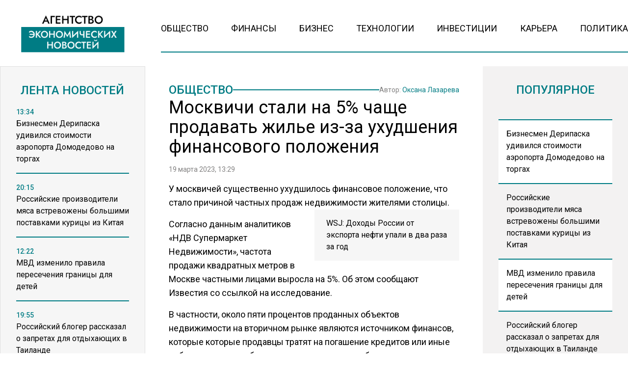

--- FILE ---
content_type: text/html; charset=UTF-8
request_url: https://www.myeconomy.ru/obshhestvo/moskvichi-stali-na-5-chashhe-prodavat-zhile-iz-za-uhudsheniya-finansovogo-polozheniya/
body_size: 14139
content:
<!doctype html><html
lang=ru-RU><head><meta
charset="UTF-8"><meta
name="viewport" content="width=device-width, initial-scale=1"><meta
name='robots' content='index, follow, max-image-preview:large, max-snippet:-1, max-video-preview:-1'><title>Москвичи стали на 5% чаще продавать жилье из-за ухудшения финансового положения - Агентство Экономических Новостей</title><link
rel=canonical href=https://www.myeconomy.ru/obshhestvo/moskvichi-stali-na-5-chashhe-prodavat-zhile-iz-za-uhudsheniya-finansovogo-polozheniya/ ><meta
property="og:locale" content="ru_RU"><meta
property="og:type" content="article"><meta
property="og:title" content="Москвичи стали на 5% чаще продавать жилье из-за ухудшения финансового положения - Агентство Экономических Новостей"><meta
property="og:description" content="У москвичей существенно ухудшилось финансовое положение, что стало причиной частных продаж недвижимости жителями столицы. Согласно..."><meta
property="og:url" content="https://www.myeconomy.ru/obshhestvo/moskvichi-stali-na-5-chashhe-prodavat-zhile-iz-za-uhudsheniya-finansovogo-polozheniya/"><meta
property="og:site_name" content="Агентство Экономических Новостей"><meta
property="article:published_time" content="2023-03-19T10:29:27+00:00"><meta
property="og:image" content="https://www.myeconomy.ru/wp-content/uploads/2022/09/9.jpg"><meta
property="og:image:width" content="1920"><meta
property="og:image:height" content="1080"><meta
property="og:image:type" content="image/jpeg"><meta
name="author" content="Оксана Лазарева"><meta
name="twitter:card" content="summary_large_image"><meta
name="twitter:label1" content="Написано автором"><meta
name="twitter:data1" content="Оксана Лазарева"><meta
name="twitter:label2" content="Примерное время для чтения"><meta
name="twitter:data2" content="1 минута"> <script type=application/ld+json class=yoast-schema-graph>{"@context":"https://schema.org","@graph":[{"@type":"WebPage","@id":"https://www.myeconomy.ru/obshhestvo/moskvichi-stali-na-5-chashhe-prodavat-zhile-iz-za-uhudsheniya-finansovogo-polozheniya/","url":"https://www.myeconomy.ru/obshhestvo/moskvichi-stali-na-5-chashhe-prodavat-zhile-iz-za-uhudsheniya-finansovogo-polozheniya/","name":"Москвичи стали на 5% чаще продавать жилье из-за ухудшения финансового положения - Агентство Экономических Новостей","isPartOf":{"@id":"https://www.myeconomy.ru/#website"},"datePublished":"2023-03-19T10:29:27+00:00","author":{"@id":"https://www.myeconomy.ru/#/schema/person/20a84ae4838e83889457ec5107c512d6"},"breadcrumb":{"@id":"https://www.myeconomy.ru/obshhestvo/moskvichi-stali-na-5-chashhe-prodavat-zhile-iz-za-uhudsheniya-finansovogo-polozheniya/#breadcrumb"},"inLanguage":"ru-RU","potentialAction":[{"@type":"ReadAction","target":["https://www.myeconomy.ru/obshhestvo/moskvichi-stali-na-5-chashhe-prodavat-zhile-iz-za-uhudsheniya-finansovogo-polozheniya/"]}]},{"@type":"BreadcrumbList","@id":"https://www.myeconomy.ru/obshhestvo/moskvichi-stali-na-5-chashhe-prodavat-zhile-iz-za-uhudsheniya-finansovogo-polozheniya/#breadcrumb","itemListElement":[{"@type":"ListItem","position":1,"name":"Главная страница","item":"https://www.myeconomy.ru/"},{"@type":"ListItem","position":2,"name":"Москвичи стали на 5% чаще продавать жилье из-за ухудшения финансового положения"}]},{"@type":"WebSite","@id":"https://www.myeconomy.ru/#website","url":"https://www.myeconomy.ru/","name":"Агентство Экономических Новостей","description":"Экономический портал № 1","potentialAction":[{"@type":"SearchAction","target":{"@type":"EntryPoint","urlTemplate":"https://www.myeconomy.ru/?s={search_term_string}"},"query-input":{"@type":"PropertyValueSpecification","valueRequired":true,"valueName":"search_term_string"}}],"inLanguage":"ru-RU"},{"@type":"Person","@id":"https://www.myeconomy.ru/#/schema/person/20a84ae4838e83889457ec5107c512d6","name":"Оксана Лазарева","image":{"@type":"ImageObject","inLanguage":"ru-RU","@id":"https://www.myeconomy.ru/#/schema/person/image/","url":"https://www.myeconomy.ru/wp-content/uploads/2022/12/WhatsApp-Image-2022-12-12-at-09.04.15-96x96.jpeg","contentUrl":"https://www.myeconomy.ru/wp-content/uploads/2022/12/WhatsApp-Image-2022-12-12-at-09.04.15-96x96.jpeg","caption":"Оксана Лазарева"},"description":"Профессиональная журналистика пришла в мою жизнь поздно. Раньше думала, что не получится, а когда перестала бояться, то совпало все. Эта работа мега интересная, позволяет открывать каждый день новые горизонты и помогает бороться с трудностями и страхами, учит преодолевать препятствия и просто жить и наслаждаться жизнью. В профессиональной журналистике больше семи лет.","url":"https://www.myeconomy.ru/author/o-lazareva/"}]}</script> <link
rel=amphtml href=https://www.myeconomy.ru/obshhestvo/moskvichi-stali-na-5-chashhe-prodavat-zhile-iz-za-uhudsheniya-finansovogo-polozheniya/amp/ ><meta
name="generator" content="AMP for WP 1.1.11"><link
rel=alternate title="oEmbed (JSON)" type=application/json+oembed href="https://www.myeconomy.ru/wp-json/oembed/1.0/embed?url=https%3A%2F%2Fwww.myeconomy.ru%2Fobshhestvo%2Fmoskvichi-stali-na-5-chashhe-prodavat-zhile-iz-za-uhudsheniya-finansovogo-polozheniya%2F"><link
rel=alternate title="oEmbed (XML)" type=text/xml+oembed href="https://www.myeconomy.ru/wp-json/oembed/1.0/embed?url=https%3A%2F%2Fwww.myeconomy.ru%2Fobshhestvo%2Fmoskvichi-stali-na-5-chashhe-prodavat-zhile-iz-za-uhudsheniya-finansovogo-polozheniya%2F&#038;format=xml"><style id=wp-img-auto-sizes-contain-inline-css>img:is([sizes=auto i],[sizes^="auto," i]){contain-intrinsic-size:3000px 1500px}</style><link
rel=stylesheet id=mpp_gutenberg-css href='https://www.myeconomy.ru/wp-content/plugins/metronet-profile-picture/dist/blocks.style.build.css?x42466&amp;ver=2.6.3' type=text/css media=all><link
rel=stylesheet id=css-bundle-css href='https://www.myeconomy.ru/wp-content/themes/osn/assets/css/css.a5b3bb50e11cc1be2bd2.css?x42466&amp;ver=1732526648' type=text/css media=all><link
rel=stylesheet id=heateor_sss_frontend_css-css href='https://www.myeconomy.ru/wp-content/plugins/sassy-social-share/public/css/sassy-social-share-public.css?x42466&amp;ver=3.3.79' type=text/css media=all><style id=heateor_sss_frontend_css-inline-css>.heateor_sss_button_instagram span.heateor_sss_svg,a.heateor_sss_instagram
span.heateor_sss_svg{background:radial-gradient(circle at 30% 107%,#fdf497 0,#fdf497 5%,#fd5949 45%,#d6249f 60%,#285aeb 90%)}.heateor_sss_horizontal_sharing .heateor_sss_svg,.heateor_sss_standard_follow_icons_container
.heateor_sss_svg{color:#fff;border-width:0px;border-style:solid;border-color:transparent}.heateor_sss_horizontal_sharing
.heateorSssTCBackground{color:#666}.heateor_sss_horizontal_sharing span.heateor_sss_svg:hover,.heateor_sss_standard_follow_icons_container span.heateor_sss_svg:hover{border-color:transparent}.heateor_sss_vertical_sharing span.heateor_sss_svg,.heateor_sss_floating_follow_icons_container
span.heateor_sss_svg{color:#fff;border-width:0px;border-style:solid;border-color:transparent}.heateor_sss_vertical_sharing
.heateorSssTCBackground{color:#666}.heateor_sss_vertical_sharing span.heateor_sss_svg:hover,.heateor_sss_floating_follow_icons_container span.heateor_sss_svg:hover{border-color:transparent}@media screen and (max-width:783px){.heateor_sss_vertical_sharing{display:none!important}}</style> <script src="https://www.myeconomy.ru/wp-includes/js/jquery/jquery.min.js?x42466&amp;ver=3.7.1" id=jquery-core-js></script> <script src="https://www.myeconomy.ru/wp-includes/js/jquery/jquery-migrate.min.js?x42466&amp;ver=3.4.1" id=jquery-migrate-js></script> <script src="//www.myeconomy.ru/?wordfence_syncAttackData=1769025640.1251" async></script>  <script>window.yaContextCb=window.yaContextCb||[]</script> <script src=https://yandex.ru/ads/system/context.js async></script>  <script>setTimeout(function(){
            window.yaContextCb.push(()=>{
                Ya.Context.AdvManager.render({
                    type: 'fullscreen',
                    platform: 'touch',
                    blockId: 'R-A-2138526-1'
                })
            })
        },5000)</script>  <script>setTimeout(function(){
            window.yaContextCb.push(() => {
                Ya.Context.AdvManager.render({
                    "blockId": "R-A-2138526-3",
                    "type": "fullscreen",
                    "platform": "desktop"
                })
            })
        },5000)</script> <meta
name="yandex-verification" content="de964fa52885b17e"><meta
name="google-site-verification" content="KBL-h__l_1nr2jxk9j6XTZCJCc1qpWOVvU2ISqo-t54"><meta
name="zen-verification" content="G1IDEv5dwFjVNJFyaOEK4UFe2n8mruMjdMnlHJzvRohOylU2aMui3c4e4G7YWfnp"><meta
name="mailru-domain" content="Mj36ZTxj0rCIo18G"><meta
name="16124af76e95f6b9b3e89199b955eb6a" content=""><meta
name='robots' content='index, follow, max-image-preview:large, max-snippet:-1, max-video-preview:-1'><title>Москвичи стали на 5% чаще продавать жилье из-за ухудшения финансового положения - Агентство Экономических Новостей</title><link
rel=canonical href=https://www.myeconomy.ru/obshhestvo/moskvichi-stali-na-5-chashhe-prodavat-zhile-iz-za-uhudsheniya-finansovogo-polozheniya/ ><meta
property="og:locale" content="ru_RU"><meta
property="og:type" content="article"><meta
property="og:title" content="Москвичи стали на 5% чаще продавать жилье из-за ухудшения финансового положения - Агентство Экономических Новостей"><meta
property="og:description" content="У москвичей существенно ухудшилось финансовое положение, что стало причиной частных продаж недвижимости жителями столицы. Согласно..."><meta
property="og:url" content="https://www.myeconomy.ru/obshhestvo/moskvichi-stali-na-5-chashhe-prodavat-zhile-iz-za-uhudsheniya-finansovogo-polozheniya/"><meta
property="og:site_name" content="Агентство Экономических Новостей"><meta
property="article:published_time" content="2023-03-19T10:29:27+00:00"><meta
property="og:image" content="https://www.myeconomy.ru/wp-content/uploads/2022/09/9.jpg"><meta
property="og:image:width" content="1920"><meta
property="og:image:height" content="1080"><meta
property="og:image:type" content="image/jpeg"><meta
name="author" content="Оксана Лазарева"><meta
name="twitter:card" content="summary_large_image"><meta
name="twitter:label1" content="Написано автором"><meta
name="twitter:data1" content="Оксана Лазарева"><meta
name="twitter:label2" content="Примерное время для чтения"><meta
name="twitter:data2" content="1 минута"> <script type=application/ld+json class=yoast-schema-graph>{"@context":"https://schema.org","@graph":[{"@type":"WebPage","@id":"https://www.myeconomy.ru/obshhestvo/moskvichi-stali-na-5-chashhe-prodavat-zhile-iz-za-uhudsheniya-finansovogo-polozheniya/","url":"https://www.myeconomy.ru/obshhestvo/moskvichi-stali-na-5-chashhe-prodavat-zhile-iz-za-uhudsheniya-finansovogo-polozheniya/","name":"Москвичи стали на 5% чаще продавать жилье из-за ухудшения финансового положения - Агентство Экономических Новостей","isPartOf":{"@id":"https://www.myeconomy.ru/#website"},"datePublished":"2023-03-19T10:29:27+00:00","author":{"@id":"https://www.myeconomy.ru/#/schema/person/20a84ae4838e83889457ec5107c512d6"},"breadcrumb":{"@id":"https://www.myeconomy.ru/obshhestvo/moskvichi-stali-na-5-chashhe-prodavat-zhile-iz-za-uhudsheniya-finansovogo-polozheniya/#breadcrumb"},"inLanguage":"ru-RU","potentialAction":[{"@type":"ReadAction","target":["https://www.myeconomy.ru/obshhestvo/moskvichi-stali-na-5-chashhe-prodavat-zhile-iz-za-uhudsheniya-finansovogo-polozheniya/"]}]},{"@type":"BreadcrumbList","@id":"https://www.myeconomy.ru/obshhestvo/moskvichi-stali-na-5-chashhe-prodavat-zhile-iz-za-uhudsheniya-finansovogo-polozheniya/#breadcrumb","itemListElement":[{"@type":"ListItem","position":1,"name":"Главная страница","item":"https://www.myeconomy.ru/"},{"@type":"ListItem","position":2,"name":"Москвичи стали на 5% чаще продавать жилье из-за ухудшения финансового положения"}]},{"@type":"WebSite","@id":"https://www.myeconomy.ru/#website","url":"https://www.myeconomy.ru/","name":"Агентство Экономических Новостей","description":"Экономический портал № 1","potentialAction":[{"@type":"SearchAction","target":{"@type":"EntryPoint","urlTemplate":"https://www.myeconomy.ru/?s={search_term_string}"},"query-input":{"@type":"PropertyValueSpecification","valueRequired":true,"valueName":"search_term_string"}}],"inLanguage":"ru-RU"},{"@type":"Person","@id":"https://www.myeconomy.ru/#/schema/person/20a84ae4838e83889457ec5107c512d6","name":"Оксана Лазарева","image":{"@type":"ImageObject","inLanguage":"ru-RU","@id":"https://www.myeconomy.ru/#/schema/person/image/","url":"https://www.myeconomy.ru/wp-content/uploads/2022/12/WhatsApp-Image-2022-12-12-at-09.04.15-96x96.jpeg","contentUrl":"https://www.myeconomy.ru/wp-content/uploads/2022/12/WhatsApp-Image-2022-12-12-at-09.04.15-96x96.jpeg","caption":"Оксана Лазарева"},"description":"Профессиональная журналистика пришла в мою жизнь поздно. Раньше думала, что не получится, а когда перестала бояться, то совпало все. Эта работа мега интересная, позволяет открывать каждый день новые горизонты и помогает бороться с трудностями и страхами, учит преодолевать препятствия и просто жить и наслаждаться жизнью. В профессиональной журналистике больше семи лет.","url":"https://www.myeconomy.ru/author/o-lazareva/"}]}</script> <link
rel=amphtml href=https://www.myeconomy.ru/obshhestvo/moskvichi-stali-na-5-chashhe-prodavat-zhile-iz-za-uhudsheniya-finansovogo-polozheniya/amp/ ><meta
name="generator" content="AMP for WP 1.1.11"><script src="//www.myeconomy.ru/?wordfence_syncAttackData=1769025640.1285" async></script>  <script >(function(m,e,t,r,i,k,a){m[i]=m[i]||function(){(m[i].a=m[i].a||[]).push(arguments)};
            m[i].l=1*new Date();k=e.createElement(t),a=e.getElementsByTagName(t)[0],k.async=1,k.src=r,a.parentNode.insertBefore(k,a)})
        (window, document, "script", "https://mc.yandex.ru/metrika/tag.js", "ym");
        ym(88084711, "init", {
            trackLinks:true,
            accurateTrackBounce:true
        });</script> <noscript><div><img
src=https://mc.yandex.ru/watch/87360469 style="position:absolute; left:-9999px;" alt></div></noscript> <script async src="https://www.googletagmanager.com/gtag/js?id=G-2Q829XHNR1"></script> <script>window.dataLayer = window.dataLayer || [];
        function gtag(){dataLayer.push(arguments);}
        gtag('js', new Date());

        gtag('config', 'G-2Q829XHNR1');</script> </head><body
class="wp-singular post-template-default single single-post postid-21546 single-format-standard wp-embed-responsive wp-theme-osn"><div
class="relative flex min-h-screen flex-col px-4 lg:px-0"><header
class="relative container mx-auto pt-4 lg:pt-6 mb-2.5 md:mb-3.5 lg:mb-7 "><div
class="grid grid-cols-12 gap-8 items-end"><div
class="lg:hidden block absolute left-0">
<button
class="navbar-burger flex items-center text-blue-600">
<svg
class="block h-4 w-4 fill-dark-primary" viewBox="0 0 20 20" xmlns=http://www.w3.org/2000/svg>
<path
d="M0 3h20v2H0V3zm0 6h20v2H0V9zm0 6h20v2H0v-2z"></path>
</svg>
</button></div>
<a
href=https://www.myeconomy.ru class="block text-center col-span-12 lg:col-span-3" data-wpel-link=internal>
<picture
class="flex justify-center items-end flex-none">
<img
src=https://www.myeconomy.ru/wp-content/uploads/2024/11/economy-logo.png?x42466 alt>
</picture>
</a><div
class="col-span-9 hidden lg:block"><ul
id=menu-menu class="flex h-[60px] gap-4 xl:gap-6 justify-between border-b-[2px] border-theme-border-color pb-4"><li
id=menu-item-13 class="menu-item menu-item-type-taxonomy menu-item-object-category current-post-ancestor current-menu-parent current-post-parent menu-item-13"><a
href=https://www.myeconomy.ru/category/obshhestvo/ class="text-sm lg:text-[18px] text-black hover:text-hover-color uppercase font-normal duration-300" data-wpel-link=internal>Общество</a></li>
<li
id=menu-item-15 class="menu-item menu-item-type-taxonomy menu-item-object-category menu-item-15"><a
href=https://www.myeconomy.ru/category/finansy/ class="text-sm lg:text-[18px] text-black hover:text-hover-color uppercase font-normal duration-300" data-wpel-link=internal>Финансы</a></li>
<li
id=menu-item-9 class="menu-item menu-item-type-taxonomy menu-item-object-category menu-item-9"><a
href=https://www.myeconomy.ru/category/biznes/ class="text-sm lg:text-[18px] text-black hover:text-hover-color uppercase font-normal duration-300" data-wpel-link=internal>Бизнес</a></li>
<li
id=menu-item-14 class="menu-item menu-item-type-taxonomy menu-item-object-category menu-item-14"><a
href=https://www.myeconomy.ru/category/tehnologii/ class="text-sm lg:text-[18px] text-black hover:text-hover-color uppercase font-normal duration-300" data-wpel-link=internal>Технологии</a></li>
<li
id=menu-item-10 class="menu-item menu-item-type-taxonomy menu-item-object-category menu-item-10"><a
href=https://www.myeconomy.ru/category/investicii/ class="text-sm lg:text-[18px] text-black hover:text-hover-color uppercase font-normal duration-300" data-wpel-link=internal>Инвестиции</a></li>
<li
id=menu-item-11 class="menu-item menu-item-type-taxonomy menu-item-object-category menu-item-11"><a
href=https://www.myeconomy.ru/category/kariera/ class="text-sm lg:text-[18px] text-black hover:text-hover-color uppercase font-normal duration-300" data-wpel-link=internal>Карьера</a></li>
<li
id=menu-item-12 class="menu-item menu-item-type-taxonomy menu-item-object-category menu-item-12"><a
href=https://www.myeconomy.ru/category/mneniya/ class="text-sm lg:text-[18px] text-black hover:text-hover-color uppercase font-normal duration-300" data-wpel-link=internal>Политика</a></li></ul></div></div><div
class="navbar-menu relative z-[100] hidden"><div
class="navbar-backdrop fixed inset-0 bg-dark-primary opacity-25"></div><nav
class="fixed top-0 left-0 bottom-0 flex flex-col w-5/6 max-w-sm py-6 px-6 bg-theme-color border-r overflow-y-auto"><div
class="flex lg:mb-8 mb-6 justify-end items-start">
<button
class=navbar-close>
<svg
class="h-6 w-6 text-gray-400 cursor-pointer hover:text-gray-500" xmlns=http://www.w3.org/2000/svg fill=none viewBox="0 0 24 24" stroke=currentColor>
<path
stroke-linecap=round stroke-linejoin=round stroke-width=2 d="M6 18L18 6M6 6l12 12"></path>
</svg>
</button></div><div><ul
id=menu-menu-1 class=menu><li
class="menu-item menu-item-type-taxonomy menu-item-object-category current-post-ancestor current-menu-parent current-post-parent menu-item-13"><a
href=https://www.myeconomy.ru/category/obshhestvo/ class="block text-xl hover:text-hover-color uppercase font-normal duration-300 py-4 border-b-[2px] border-dotted border-muted" data-wpel-link=internal>Общество</a></li>
<li
class="menu-item menu-item-type-taxonomy menu-item-object-category menu-item-15"><a
href=https://www.myeconomy.ru/category/finansy/ class="block text-xl hover:text-hover-color uppercase font-normal duration-300 py-4 border-b-[2px] border-dotted border-muted" data-wpel-link=internal>Финансы</a></li>
<li
class="menu-item menu-item-type-taxonomy menu-item-object-category menu-item-9"><a
href=https://www.myeconomy.ru/category/biznes/ class="block text-xl hover:text-hover-color uppercase font-normal duration-300 py-4 border-b-[2px] border-dotted border-muted" data-wpel-link=internal>Бизнес</a></li>
<li
class="menu-item menu-item-type-taxonomy menu-item-object-category menu-item-14"><a
href=https://www.myeconomy.ru/category/tehnologii/ class="block text-xl hover:text-hover-color uppercase font-normal duration-300 py-4 border-b-[2px] border-dotted border-muted" data-wpel-link=internal>Технологии</a></li>
<li
class="menu-item menu-item-type-taxonomy menu-item-object-category menu-item-10"><a
href=https://www.myeconomy.ru/category/investicii/ class="block text-xl hover:text-hover-color uppercase font-normal duration-300 py-4 border-b-[2px] border-dotted border-muted" data-wpel-link=internal>Инвестиции</a></li>
<li
class="menu-item menu-item-type-taxonomy menu-item-object-category menu-item-11"><a
href=https://www.myeconomy.ru/category/kariera/ class="block text-xl hover:text-hover-color uppercase font-normal duration-300 py-4 border-b-[2px] border-dotted border-muted" data-wpel-link=internal>Карьера</a></li>
<li
class="menu-item menu-item-type-taxonomy menu-item-object-category menu-item-12"><a
href=https://www.myeconomy.ru/category/mneniya/ class="block text-xl hover:text-hover-color uppercase font-normal duration-300 py-4 border-b-[2px] border-dotted border-muted" data-wpel-link=internal>Политика</a></li></ul></div></nav></div></header><div
class="container mx-auto"><div
class="grid grid-cols-12 gap-0 md:gap-4 lg:gap-8"><aside
class="hidden md:block sticky top-0 h-[1050px] lg:h-[940px] bg-theme-color w-full md:col-span-4 lg:col-span-3 p-8 row-span-2 overflow-hidden border-[1px] border-theme-muted-border"><header><h4 class="flex uppercase text-xl lg:text-2xl text-title-color font-medium justify-center mb-4">
Лента новостей</h4></header><div
class="h-full pb-5 js-simplebar"><div
class="block group mb-4 pb-4 border-b-[2px] border-theme-border-color last:border-b-0">
<a
href=https://www.myeconomy.ru/biznes/biznesmen-deripaska-udivilsya-stoimosti-aeroporta-domodedovo-na-torgah/ data-wpel-link=internal>
<span
class="text-sm text-theme-blue-color font-medium">
13:34 </span><p
class="text-sm lg:text-base font-normal group-hover:text-hover-color duration-300">
Бизнесмен Дерипаска удивился стоимости аэропорта Домодедово на торгах</p>
</a></div><div
class="block group mb-4 pb-4 border-b-[2px] border-theme-border-color last:border-b-0">
<a
href=https://www.myeconomy.ru/biznes/rossijskie-proizvoditeli-myasa-vstrevozheny-bolshimi-postavkami-kuritsy-iz-kitaya/ data-wpel-link=internal>
<span
class="text-sm text-theme-blue-color font-medium">
20:15 </span><p
class="text-sm lg:text-base font-normal group-hover:text-hover-color duration-300">
Российские производители мяса встревожены большими поставками курицы из Китая</p>
</a></div><div
class="block group mb-4 pb-4 border-b-[2px] border-theme-border-color last:border-b-0">
<a
href=https://www.myeconomy.ru/obshhestvo/mvd-izmenilo-pravila-peresecheniya-granitsy-dlya-detej/ data-wpel-link=internal>
<span
class="text-sm text-theme-blue-color font-medium">
12:22 </span><p
class="text-sm lg:text-base font-normal group-hover:text-hover-color duration-300">
МВД изменило правила пересечения границы для детей</p>
</a></div><div
class="block group mb-4 pb-4 border-b-[2px] border-theme-border-color last:border-b-0">
<a
href=https://www.myeconomy.ru/obshhestvo/rossijskij-bloger-rasskazal-o-zapretah-dlya-otdyhayushhih-v-tailande/ data-wpel-link=internal>
<span
class="text-sm text-theme-blue-color font-medium">
19:55 </span><p
class="text-sm lg:text-base font-normal group-hover:text-hover-color duration-300">
Российский блогер рассказал о запретах для отдыхающих в Таиланде</p>
</a></div><div
class="block group mb-4 pb-4 border-b-[2px] border-theme-border-color last:border-b-0">
<a
href=https://www.myeconomy.ru/finansy/banki-s-nachala-goda-zablokirovali-milliony-schetov-rossiyan/ data-wpel-link=internal>
<span
class="text-sm text-theme-blue-color font-medium">
15:40 </span><p
class="text-sm lg:text-base font-normal group-hover:text-hover-color duration-300">
Банки с начала года заблокировали миллионы счетов россиян</p>
</a></div><div
class="block group mb-4 pb-4 border-b-[2px] border-theme-border-color last:border-b-0">
<a
href=https://www.myeconomy.ru/finansy/tsena-na-slivochnoe-maslo-v-rossii-upala-pochti-na-36-rublej-za-kilogramm/ data-wpel-link=internal>
<span
class="text-sm text-theme-blue-color font-medium">
12:23 </span><p
class="text-sm lg:text-base font-normal group-hover:text-hover-color duration-300">
Цена на сливочное масло в России упала почти на 36 рублей за килограмм</p>
</a></div><div
class="block group mb-4 pb-4 border-b-[2px] border-theme-border-color last:border-b-0">
<a
href=https://www.myeconomy.ru/obshhestvo/sk-proverit-delo-severyanki-kotoraya-20-let-zhdet-obeshhannoe-zhile/ data-wpel-link=internal>
<span
class="text-sm text-theme-blue-color font-medium">
23:56 </span><p
class="text-sm lg:text-base font-normal group-hover:text-hover-color duration-300">
СК проверит дело северянки, которая 20 лет ждет обещанное жилье</p>
</a></div><div
class="block group mb-4 pb-4 border-b-[2px] border-theme-border-color last:border-b-0">
<a
href=https://www.myeconomy.ru/finansy/permskij-eks-ministr-kultury-dolzhen-tri-goda-platit-dolgi-bankam/ data-wpel-link=internal>
<span
class="text-sm text-theme-blue-color font-medium">
16:42 </span><p
class="text-sm lg:text-base font-normal group-hover:text-hover-color duration-300">
Пермский экс-министр культуры должен три года платить долги банкам</p>
</a></div><div
class="block group mb-4 pb-4 border-b-[2px] border-theme-border-color last:border-b-0">
<a
href=https://www.myeconomy.ru/obshhestvo/rossiyan-v-kontse-fevralya-zhdet-korotkaya-chetyrehdnevnaya-rabochaya-nedelya/ data-wpel-link=internal>
<span
class="text-sm text-theme-blue-color font-medium">
13:35 </span><p
class="text-sm lg:text-base font-normal group-hover:text-hover-color duration-300">
Россиян в конце февраля ждет короткая четырехдневная рабочая неделя</p>
</a></div><div
class="block group mb-4 pb-4 border-b-[2px] border-theme-border-color last:border-b-0">
<a
href=https://www.myeconomy.ru/biznes/minfin-predlagaet-zapretit-nalichnye-raschety-v-krupnyh-sdelkah-s-nedvizhimostyu/ data-wpel-link=internal>
<span
class="text-sm text-theme-blue-color font-medium">
23:20 </span><p
class="text-sm lg:text-base font-normal group-hover:text-hover-color duration-300">
Минфин предлагает запретить наличные расчеты в крупных сделках с недвижимостью</p>
</a></div><div
class="block group mb-4 pb-4 border-b-[2px] border-theme-border-color last:border-b-0">
<a
href=https://www.myeconomy.ru/finansy/voz-prizyvaet-podnyat-nalogi-na-alkogol-tabak-i-sladkuyu-gazirovku/ data-wpel-link=internal>
<span
class="text-sm text-theme-blue-color font-medium">
21:52 </span><p
class="text-sm lg:text-base font-normal group-hover:text-hover-color duration-300">
ВОЗ призывает поднять налоги на алкоголь, табак и сладкую газировку</p>
</a></div><div
class="block group mb-4 pb-4 border-b-[2px] border-theme-border-color last:border-b-0">
<a
href=https://www.myeconomy.ru/finansy/tsb-vvedet-otchety-bankov-o-snyatii-nalichnyh-bez-vedoma-klientov-s-2027-goda/ data-wpel-link=internal>
<span
class="text-sm text-theme-blue-color font-medium">
13:27 </span><p
class="text-sm lg:text-base font-normal group-hover:text-hover-color duration-300">
ЦБ введет отчеты банков о снятии наличных без ведома клиентов с 2027 года</p>
</a></div><div
class="block group mb-4 pb-4 border-b-[2px] border-theme-border-color last:border-b-0">
<a
href=https://www.myeconomy.ru/obshhestvo/minobrnauki-utverdilo-obnovlennye-pravila-dlya-postupayushhih-v-vuzy/ data-wpel-link=internal>
<span
class="text-sm text-theme-blue-color font-medium">
23:58 </span><p
class="text-sm lg:text-base font-normal group-hover:text-hover-color duration-300">
Минобрнауки утвердило обновленные правила для поступающих в вузы</p>
</a></div><div
class="block group mb-4 pb-4 border-b-[2px] border-theme-border-color last:border-b-0">
<a
href=https://www.myeconomy.ru/finansy/eksperty-prognoziruyut-rost-tsen-na-produkty-v-yanvare/ data-wpel-link=internal>
<span
class="text-sm text-theme-blue-color font-medium">
22:43 </span><p
class="text-sm lg:text-base font-normal group-hover:text-hover-color duration-300">
Эксперты прогнозируют рост цен на продукты в январе</p>
</a></div><div
class="block group mb-4 pb-4 border-b-[2px] border-theme-border-color last:border-b-0">
<a
href=https://www.myeconomy.ru/finansy/mnogomilliardnaya-sobstvennost-eks-sudi-trahova-obratili-v-dohod-rf/ data-wpel-link=internal>
<span
class="text-sm text-theme-blue-color font-medium">
14:04 </span><p
class="text-sm lg:text-base font-normal group-hover:text-hover-color duration-300">
Многомиллиардная собственность экс-судьи Трахова обратили в доход РФ</p>
</a></div><div
class="block group mb-4 pb-4 border-b-[2px] border-theme-border-color last:border-b-0">
<a
href=https://www.myeconomy.ru/mneniya/lukashenko-zayavil-chto-ne-mozhet-predskazat-put-oshalevshego-mira-v-2026-godu/ data-wpel-link=internal>
<span
class="text-sm text-theme-blue-color font-medium">
23:09 </span><p
class="text-sm lg:text-base font-normal group-hover:text-hover-color duration-300">
Лукашенко заявил, что не может предсказать путь «ошалевшего мира» в 2026 году</p>
</a></div><div
class="block group mb-4 pb-4 border-b-[2px] border-theme-border-color last:border-b-0">
<a
href=https://www.myeconomy.ru/obshhestvo/zhiteli-kieva-rasskazali-kak-perezhivayut-masshtabnye-otklyucheniya-sveta-i-tepla/ data-wpel-link=internal>
<span
class="text-sm text-theme-blue-color font-medium">
22:46 </span><p
class="text-sm lg:text-base font-normal group-hover:text-hover-color duration-300">
Жители Киева рассказали, как переживают масштабные отключения света и тепла</p>
</a></div><div
class="block group mb-4 pb-4 border-b-[2px] border-theme-border-color last:border-b-0">
<a
href=https://www.myeconomy.ru/obshhestvo/s-1-yanvarya-vstupili-v-silu-novye-pravila-nachisleniya-bolnichnyh-vyplat/ data-wpel-link=internal>
<span
class="text-sm text-theme-blue-color font-medium">
12:34 </span><p
class="text-sm lg:text-base font-normal group-hover:text-hover-color duration-300">
С 1 января вступили в силу новые правила начисления больничных выплат</p>
</a></div><div
class="block group mb-4 pb-4 border-b-[2px] border-theme-border-color last:border-b-0">
<a
href=https://www.myeconomy.ru/obshhestvo/hinshtejn-obvinil-deputatov-v-samozahvate-beregovoj-polosy/ data-wpel-link=internal>
<span
class="text-sm text-theme-blue-color font-medium">
23:01 </span><p
class="text-sm lg:text-base font-normal group-hover:text-hover-color duration-300">
Хинштейн обвинил депутатов в самозахвате береговой полосы</p>
</a></div><div
class="block group mb-4 pb-4 border-b-[2px] border-theme-border-color last:border-b-0">
<a
href=https://www.myeconomy.ru/obshhestvo/na-kurorte-krasnaya-polyana-zakryli-zony-kataniya-iz-za-ugrozy-lavin/ data-wpel-link=internal>
<span
class="text-sm text-theme-blue-color font-medium">
18:56 </span><p
class="text-sm lg:text-base font-normal group-hover:text-hover-color duration-300">
На курорте Красная Поляна закрыли зоны катания из-за угрозы лавин</p>
</a></div></div></aside><main
id=articles class="col-span-12 md:col-span-8 lg:col-span-6 relative "><article
itemscope itemtype=http://schema.org/NewsArticle class="relative z-20 article px-4 py-4 md:py-6 lg:py-8" data-id=21546><header
class="flex flex-col mb-4 gap-4 md:gap-6"><div
class="relative flex flex-row justify-between items-center gap-4">
<a
class="flex uppercase text-title-color text-sm md:text-xl lg:text-2xl font-medium hover:text-hover-color duration-300" href=https://www.myeconomy.ru/category/obshhestvo/ data-wpel-link=internal>
Общество</a><div
class="h-[2px] flex-auto border-b-[2px] border-theme-border-color"></div><p
class="text-sm font-normal text-muted">
Автор: <a
class="text-hover-color hover:text-hover-color duration-300" href=https://www.myeconomy.ru/author/o-lazareva/ itemprop=author itemscope itemtype=http://schema.org/Person data-wpel-link=internal>Оксана Лазарева</a></p></div><h1 itemprop="headline"  class="text-xl lg:text-4xl font-normal">
Москвичи стали на 5% чаще продавать жилье из-за ухудшения финансового положения</h1></header><section
class="mb-8 pb-8 border-dark-primary border-b-[1px]">
<time
class="flex text-sm text-muted font-light mb-4" datetime=2023-03-19T13:29:27+03:00>
19 марта 2023, 13:29</time><div
class="space-y-4 pb-8 after:content-[''] after:block after:clear-both text-[18px] leading-[28px] font-light"><p>У москвичей существенно ухудшилось финансовое положение, что стало причиной частных продаж недвижимости жителями столицы.
<a
href=https://www.myeconomy.ru/finansy/wsj-dohody-rossii-ot-eksporta-nefti-upali-v-dva-raza-za-god/ class="group flex flex-col bg-info sm:max-w-[295px] max-w-full float-right sm:ml-4 ml-0" target=_self data-wpel-link=internal>
<span
class="flex font-normal px-6 py-4 text-base bg-theme-color group-hover:text-hover-color duration-300">
WSJ: Доходы России от экспорта нефти упали в два раза за год </span>
</a></p><p>Согласно данным аналитиков «НДВ Супермаркет Недвижимости», частота продажи квадратных метров в Москве частными лицами выросла на 5%. Об этом сообщают Известия со ссылкой на исследование.</p><p>В частности, около пяти процентов проданных объектов недвижимости на вторичном рынке являются источником финансов, которые которые продавцы тратят на погашение кредитов или иные собственные потребности или на нужды своих близких.</p><p>Среди указанных продавцами причин &#8212; снижение уровня доходов, потеря работы или бизнеса. Из указанного количества сделок, 21% вырученных средств уходит на решение финансовых проблем родственников, а 7% &#8212; для оплаты лечения, на которое также не хватает средств.</p><p>Аналитики также отмечают, что некоторые средства продавцы жилья тратят на решение собственных проблем с выплатой ипотеки или ростом финансовой нагрузки. Альтернативным вариантом для некоторых становится поиск жилья, ежемесячная плата по займу за которое существенно ниже предыдущей.</p><p>Ранее Агентство Экономических Новостей <a
class="underline decoration-hover-color decoration-2 font-medium hover:text-hover-color duration-300" href=https://www.myeconomy.ru/obshhestvo/analitik-saukov-anonsiroval-rost-stoimosti-podklyucheniya-k-elektrichestvu-v-chastnom-sektore/ target=_self data-wpel-link=internal>сообщало</a>, что аналитик Сауков анонсировал рост стоимости подключения к электричеству в частном секторе.</p></div></section><footer
class="mb-6 pb-6"><div
class="flex flex-row flex-wrap items-center justify-start gap-4 mb-6">
<a
class="text-base bg-theme-color relative uppercase rounded-theme-radius py-1.5 px-3 font-normal before:content-[&#039;#&#039;] before:text-theme-blue-color duration-300 before:duration-300 hover:text-hover-color" href=https://www.myeconomy.ru/tag/dolgi/ data-wpel-link=internal>
долги </a>
<a
class="text-base bg-theme-color relative uppercase rounded-theme-radius py-1.5 px-3 font-normal before:content-[&#039;#&#039;] before:text-theme-blue-color duration-300 before:duration-300 hover:text-hover-color" href=https://www.myeconomy.ru/tag/ipoteka/ data-wpel-link=internal>
ипотека </a>
<a
class="text-base bg-theme-color relative uppercase rounded-theme-radius py-1.5 px-3 font-normal before:content-[&#039;#&#039;] before:text-theme-blue-color duration-300 before:duration-300 hover:text-hover-color" href=https://www.myeconomy.ru/tag/nedvizhimost/ data-wpel-link=internal>
недвижимость </a>
<a
class="text-base bg-theme-color relative uppercase rounded-theme-radius py-1.5 px-3 font-normal before:content-[&#039;#&#039;] before:text-theme-blue-color duration-300 before:duration-300 hover:text-hover-color" href=https://www.myeconomy.ru/tag/prodazhi/ data-wpel-link=internal>
продажи </a></div><div
class=mb-8><p
class="text-sm font-normal uppercase text-normal mb-4 text-center lg:text-left">
Больше актуальных новостей и эксклюзивных видео смотрите в телеграм канале "Агентство Экономических Новостей".
<a
href=https://t.me/+a5DTrtWHq_QxNjNi class="font-medium text-theme-blue-color" target=_blank rel="nofollow external noopener noreferrer" data-wpel-link=external>Присоединяйтесь!</a></p><ul
class="flex flex-wrap space-x-4">
<li><a
class="text-base bg-theme-blue-color relative uppercase py-1.5 px-3 font-normal text-white" target=_blank rel="nofollow external noopener noreferrer" href="https://dzen.ru/news/?favid=254169232" data-wpel-link=external>Новости</a></li>
<li><a
class="text-base bg-theme-blue-color relative uppercase py-1.5 px-3 font-normal text-white" target=_blank rel="nofollow external noopener noreferrer" href=https://t.me/+a5DTrtWHq_QxNjNi data-wpel-link=external>ТЕЛЕГРАМ</a></li></ul></div><style>.yartb-after-article{width:570px !important;overflow:hidden}@media all and (max-width: 550px){.yartb-after-article{width:440px !important}}</style><div
class=yartb-after-article style><div
id=yandex_rtb_R-A-2138526-2-21546></div> <script>window.yaContextCb.push(()=>{
                    Ya.Context.AdvManager.render({
                        renderTo: 'yandex_rtb_R-A-2138526-2-21546',
                        blockId: 'R-A-2138526-2',
                        async: true,
                        pageNumber: 21546                    })
                });</script> </div><div
id=unit_100621><a
href=https://smi2.ru/ data-wpel-link=external target=_blank rel="nofollow external noopener noreferrer">Новости СМИ2</a></div> <script charset=utf-8>(function() {
                var sc = document.createElement('script'); sc.type = 'text/javascript'; sc.async = true;
                sc.src = '//smi2.ru/data/js/100621.js'; sc.charset = 'utf-8';
                var s = document.getElementsByTagName('script')[0]; s.parentNode.insertBefore(sc, s);
            }());</script>  <script data-key=ffa80d9ebcf90e54ba636dd2b45b1492>(function(w, a) {
                (w[a] = w[a] || []).push({
                    'script_key': 'ffa80d9ebcf90e54ba636dd2b45b1492',
                    'settings': {
                        'sid': 54662
                    }
                });
                if(!window['_Sparrow_embed']) {
                    var node = document.createElement('script'); node.type = 'text/javascript'; node.async = true;
                    node.src = 'https://widget.sparrow.ru/js/embed.js';
                    (document.getElementsByTagName('head')[0] || document.getElementsByTagName('body')[0]).appendChild(node);
                } else {
                    window['_Sparrow_embed'].initWidgets();
                }
            })(window, '_sparrow_widgets');</script> </footer></article></main><aside
class="hidden md:block sticky top-0 h-screen bg-secondary-color w-full md:col-span-4 lg:col-span-3 p-8 row-span-2 overflow-hidden"><header><h4 class="flex text-title-color uppercase text-xl lg:text-2xl font-medium justify-center mb-6">
Популярное</h4></header><div
class="h-full py-5 js-simplebar">
<a
class="flex border-b-[2px] odd:bg-white border-theme-border-color first:border-t-[2px] p-4" href=https://www.myeconomy.ru/biznes/biznesmen-deripaska-udivilsya-stoimosti-aeroporta-domodedovo-na-torgah/ data-wpel-link=internal>
Бизнесмен Дерипаска удивился стоимости аэропорта Домодедово на торгах</a><a
class="flex border-b-[2px] odd:bg-white border-theme-border-color first:border-t-[2px] p-4" href=https://www.myeconomy.ru/biznes/rossijskie-proizvoditeli-myasa-vstrevozheny-bolshimi-postavkami-kuritsy-iz-kitaya/ data-wpel-link=internal>
Российские производители мяса встревожены большими поставками курицы из Китая</a><a
class="flex border-b-[2px] odd:bg-white border-theme-border-color first:border-t-[2px] p-4" href=https://www.myeconomy.ru/obshhestvo/mvd-izmenilo-pravila-peresecheniya-granitsy-dlya-detej/ data-wpel-link=internal>
МВД изменило правила пересечения границы для детей</a><a
class="flex border-b-[2px] odd:bg-white border-theme-border-color first:border-t-[2px] p-4" href=https://www.myeconomy.ru/obshhestvo/rossijskij-bloger-rasskazal-o-zapretah-dlya-otdyhayushhih-v-tailande/ data-wpel-link=internal>
Российский блогер рассказал о запретах для отдыхающих в Таиланде</a><a
class="flex border-b-[2px] odd:bg-white border-theme-border-color first:border-t-[2px] p-4" href=https://www.myeconomy.ru/finansy/banki-s-nachala-goda-zablokirovali-milliony-schetov-rossiyan/ data-wpel-link=internal>
Банки с начала года заблокировали миллионы счетов россиян</a><a
class="flex border-b-[2px] odd:bg-white border-theme-border-color first:border-t-[2px] p-4" href=https://www.myeconomy.ru/finansy/tsena-na-slivochnoe-maslo-v-rossii-upala-pochti-na-36-rublej-za-kilogramm/ data-wpel-link=internal>
Цена на сливочное масло в России упала почти на 36 рублей за килограмм</a><a
class="flex border-b-[2px] odd:bg-white border-theme-border-color first:border-t-[2px] p-4" href=https://www.myeconomy.ru/obshhestvo/sk-proverit-delo-severyanki-kotoraya-20-let-zhdet-obeshhannoe-zhile/ data-wpel-link=internal>
СК проверит дело северянки, которая 20 лет ждет обещанное жилье</a><a
class="flex border-b-[2px] odd:bg-white border-theme-border-color first:border-t-[2px] p-4" href=https://www.myeconomy.ru/finansy/permskij-eks-ministr-kultury-dolzhen-tri-goda-platit-dolgi-bankam/ data-wpel-link=internal>
Пермский экс-министр культуры должен три года платить долги банкам</a><a
class="flex border-b-[2px] odd:bg-white border-theme-border-color first:border-t-[2px] p-4" href=https://www.myeconomy.ru/obshhestvo/rossiyan-v-kontse-fevralya-zhdet-korotkaya-chetyrehdnevnaya-rabochaya-nedelya/ data-wpel-link=internal>
Россиян в конце февраля ждет короткая четырехдневная рабочая неделя</a><a
class="flex border-b-[2px] odd:bg-white border-theme-border-color first:border-t-[2px] p-4" href=https://www.myeconomy.ru/biznes/minfin-predlagaet-zapretit-nalichnye-raschety-v-krupnyh-sdelkah-s-nedvizhimostyu/ data-wpel-link=internal>
Минфин предлагает запретить наличные расчеты в крупных сделках с недвижимостью</a><a
class="flex border-b-[2px] odd:bg-white border-theme-border-color first:border-t-[2px] p-4" href=https://www.myeconomy.ru/finansy/voz-prizyvaet-podnyat-nalogi-na-alkogol-tabak-i-sladkuyu-gazirovku/ data-wpel-link=internal>
ВОЗ призывает поднять налоги на алкоголь, табак и сладкую газировку</a><a
class="flex border-b-[2px] odd:bg-white border-theme-border-color first:border-t-[2px] p-4" href=https://www.myeconomy.ru/finansy/tsb-vvedet-otchety-bankov-o-snyatii-nalichnyh-bez-vedoma-klientov-s-2027-goda/ data-wpel-link=internal>
ЦБ введет отчеты банков о снятии наличных без ведома клиентов с 2027 года</a><a
class="flex border-b-[2px] odd:bg-white border-theme-border-color first:border-t-[2px] p-4" href=https://www.myeconomy.ru/obshhestvo/minobrnauki-utverdilo-obnovlennye-pravila-dlya-postupayushhih-v-vuzy/ data-wpel-link=internal>
Минобрнауки утвердило обновленные правила для поступающих в вузы</a><a
class="flex border-b-[2px] odd:bg-white border-theme-border-color first:border-t-[2px] p-4" href=https://www.myeconomy.ru/finansy/eksperty-prognoziruyut-rost-tsen-na-produkty-v-yanvare/ data-wpel-link=internal>
Эксперты прогнозируют рост цен на продукты в январе</a><a
class="flex border-b-[2px] odd:bg-white border-theme-border-color first:border-t-[2px] p-4" href=https://www.myeconomy.ru/finansy/mnogomilliardnaya-sobstvennost-eks-sudi-trahova-obratili-v-dohod-rf/ data-wpel-link=internal>
Многомиллиардная собственность экс-судьи Трахова обратили в доход РФ</a><a
class="flex border-b-[2px] odd:bg-white border-theme-border-color first:border-t-[2px] p-4" href=https://www.myeconomy.ru/mneniya/lukashenko-zayavil-chto-ne-mozhet-predskazat-put-oshalevshego-mira-v-2026-godu/ data-wpel-link=internal>
Лукашенко заявил, что не может предсказать путь «ошалевшего мира» в 2026 году</a><a
class="flex border-b-[2px] odd:bg-white border-theme-border-color first:border-t-[2px] p-4" href=https://www.myeconomy.ru/obshhestvo/zhiteli-kieva-rasskazali-kak-perezhivayut-masshtabnye-otklyucheniya-sveta-i-tepla/ data-wpel-link=internal>
Жители Киева рассказали, как переживают масштабные отключения света и тепла</a><a
class="flex border-b-[2px] odd:bg-white border-theme-border-color first:border-t-[2px] p-4" href=https://www.myeconomy.ru/obshhestvo/s-1-yanvarya-vstupili-v-silu-novye-pravila-nachisleniya-bolnichnyh-vyplat/ data-wpel-link=internal>
С 1 января вступили в силу новые правила начисления больничных выплат</a><a
class="flex border-b-[2px] odd:bg-white border-theme-border-color first:border-t-[2px] p-4" href=https://www.myeconomy.ru/obshhestvo/hinshtejn-obvinil-deputatov-v-samozahvate-beregovoj-polosy/ data-wpel-link=internal>
Хинштейн обвинил депутатов в самозахвате береговой полосы</a><a
class="flex border-b-[2px] odd:bg-white border-theme-border-color first:border-t-[2px] p-4" href=https://www.myeconomy.ru/obshhestvo/na-kurorte-krasnaya-polyana-zakryli-zony-kataniya-iz-za-ugrozy-lavin/ data-wpel-link=internal>
На курорте Красная Поляна закрыли зоны катания из-за угрозы лавин</a></div></aside></div></div><footer
class="relative bg-secondary-color py-8 -mx-4 lg:mx-0"><div
class="container mx-auto px-4 lg:px-0"><div
class="grid grid-cols-12 auto-rows-auto text-xs xl:text-sm text-black gap-8 xl:gap-0"><div
class="col-span-12 lg:col-span-3">
<a
href=https://www.myeconomy.ru &lt;picture class="inline-flex items-center flex-none w-[180px] xl:w-[250px]" data-wpel-link=internal>
<img
src=https://www.myeconomy.ru/wp-content/uploads/2024/11/economy-logo.png?x42466 alt>
</picture>
</a></div><div
class="col-span-12 lg:col-span-9 flex items-end"><ul
id=menu-menu-2 class="flex flex-wrap h-full lg:h-[60px] w-full gap-4 xl:gap-6 justify-between border-b-[2px] border-theme-border-color pb-4"><li
class="menu-item menu-item-type-taxonomy menu-item-object-category current-post-ancestor current-menu-parent current-post-parent menu-item-13"><a
href=https://www.myeconomy.ru/category/obshhestvo/ class="text-sm lg:text-[18px] text-black hover:text-hover-color uppercase font-normal duration-300" data-wpel-link=internal>Общество</a></li>
<li
class="menu-item menu-item-type-taxonomy menu-item-object-category menu-item-15"><a
href=https://www.myeconomy.ru/category/finansy/ class="text-sm lg:text-[18px] text-black hover:text-hover-color uppercase font-normal duration-300" data-wpel-link=internal>Финансы</a></li>
<li
class="menu-item menu-item-type-taxonomy menu-item-object-category menu-item-9"><a
href=https://www.myeconomy.ru/category/biznes/ class="text-sm lg:text-[18px] text-black hover:text-hover-color uppercase font-normal duration-300" data-wpel-link=internal>Бизнес</a></li>
<li
class="menu-item menu-item-type-taxonomy menu-item-object-category menu-item-14"><a
href=https://www.myeconomy.ru/category/tehnologii/ class="text-sm lg:text-[18px] text-black hover:text-hover-color uppercase font-normal duration-300" data-wpel-link=internal>Технологии</a></li>
<li
class="menu-item menu-item-type-taxonomy menu-item-object-category menu-item-10"><a
href=https://www.myeconomy.ru/category/investicii/ class="text-sm lg:text-[18px] text-black hover:text-hover-color uppercase font-normal duration-300" data-wpel-link=internal>Инвестиции</a></li>
<li
class="menu-item menu-item-type-taxonomy menu-item-object-category menu-item-11"><a
href=https://www.myeconomy.ru/category/kariera/ class="text-sm lg:text-[18px] text-black hover:text-hover-color uppercase font-normal duration-300" data-wpel-link=internal>Карьера</a></li>
<li
class="menu-item menu-item-type-taxonomy menu-item-object-category menu-item-12"><a
href=https://www.myeconomy.ru/category/mneniya/ class="text-sm lg:text-[18px] text-black hover:text-hover-color uppercase font-normal duration-300" data-wpel-link=internal>Политика</a></li></ul></div><div
class="col-span-12 lg:col-span-9 lg:col-start-4 pt-8 lg:pt-16"><div
class="grid grid-col-12 auto-rows-auto gap-4"><div
class="col-span-12 md:col-span-4 md:row-span-1"><p>Главный редактор: Михаил Валерьевич Сафронов.<br>
Шеф-редактор: Иван Олегович Чечушкин.<br>
Телефон редакции: +7 495 795-53-05<br>
101000, г. Москва, ул. Покровка, д. 5<br>
E-mail: <a
href=mailto:info@myeconomy.ru>info@myeconomy.ru</a></p><p
style="color: #111;">Реклама, спецпроекты и иное сотрудничество:</p><p></p><p>Игорь Дбар <span
style="color: #333;">(Руководитель отдела продаж)</span><br>
<span
style="color: #333;">Email:</span> <a
href=mailto:i.dbar@osnmedia.ru>i.dbar@osnmedia.ru</a><br>
<span
style="color: #333;">Телефон:</span> <a
href=call:89099360290 data-wpel-link=internal>+7 909 936-02-90</a></p><p>Дополнительные email:<span
style="color: #333 !important;"> <a
style="color: #333 !important;" href=mailto:reklama@osnmedia.ru>reklama@osnmedia.ru</a>, <a
style="color: #333 !important;" href=mailto:adv@osnmedia.ru>adv@osnmedia.ru</a></span>  <br>
<span
style="color: #333;">Телефон:</span> +7 495 004-56-11</p><p>Сетевое издание Медиапортал "Агентство экономических новостей" зарегистрировано Роскомнадзором 26.04.2022, реестровая запись ЭЛ № ФС77-82835.</p><div
style="font-size: 16px; padding: 9px 5px; font-weight: 600; margin-right: 20px; margin-bottom: 15px; width: 35px; height: 35px; background-color: #fff; border-radius: 50%;">18+</div><p>Учредитель: Автономная некоммерческая организация содействия информированию и просвещению населения "Медиахолдинг "Общественная служба новостей" (ОГРН 1187700006328).<br>
Мнение редакции может не совпадать с мнением авторов.<br></p><div
class=footerKit style="display: none;">Скачать презентацию: <a
style="color: #111 !important; font-weight: 600;" href=https://www.myeconomy.ru/presentation-osn-nov-2021-2/ data-wpel-link=internal>Медиа-кит</a></div><p>При перепечатке или цитировании материалов сайта Myeconomy.ru ссылка на источник обязательна, при использовании в Интернет-изданиях и на сайтах обязательна прямая гиперссылка на сайт Myeconomy.ru.</p><p>На информационном ресурсе применяются рекомендательные технологии (информационные технологии предоставления информации на основе сбора, систематизации и анализа сведений, относящихся к предпочтениям пользователей сети "Интернет", находящихся на территории Российской Федерации)". <a
href=/recommend/ target=_blank rel=noopener data-wpel-link=internal>Подробнее</a>.</p><p></p><p>*Meta Platforms признана экстремистской организацией, её деятельность в России запрещена, а также принадлежащие ей социальные сети Facebook и Instagram так же запрещены в России. Экстремистские и террористические организации, запрещенные в РФ: «АУЕ», «Правый сектор», «Азов», «Украинская повстанческая армия», «ИГИЛ» (ИГ, Исламское государство), «Аль-Каида», «УНА-УНСО», «Меджлис крымско-татарского народа», «Свидетели Иеговы», «Движение Талибан», «Исламская группа»,  «Добровольчий рух», «Чёрный комитет», «Мужское государство», «Штабы Навального» и другие. Перечень иноагентов: Галкин, Моргенштерн, Дудь, Невзоров, Макаревич, Гордон, Мирон Фёдоров (Оксимирон), Смольянинов, Монеточка (Елизавета Гардымова), ФБК, Навальный, Голос Америки, Дождь, Медуза, Верзилов, Толоконникова, Понасенков, Пивоваров, Быков, Шац, Глуховский, Долин, Троицкий, Земфира, Гудков, Варламов, Прусикин и другие. Полный перечень лиц и организаций, находящихся под судебным запретом в России, можно найти на сайте Минюста РФ.</p><a
href=https://www.liveinternet.ru/click;osn_mediaholding target=_blank data-wpel-link=external rel="nofollow external noopener noreferrer"><img
id=licnt56C9 width=31 height=31 style=border:0
title=LiveInternet
src=[data-uri]
alt></a><script>(function(d,s){d.getElementById("licnt56C9").src=
                                "https://counter.yadro.ru/hit;osn_mediaholding?t40.6;r"+escape(d.referrer)+
                                ((typeof(s)=="undefined")?"":";s"+s.width+"*"+s.height+"*"+
                                    (s.colorDepth?s.colorDepth:s.pixelDepth))+";u"+escape(d.URL)+
                                ";h"+escape(d.title.substring(0,150))+";"+Math.random()})
                            (document,screen)</script> <script>var _tmr = window._tmr || (window._tmr = []);
                            _tmr.push({id: "3363081", type: "pageView", start: (new Date()).getTime()});
                            (function (d, w, id) {
                                if (d.getElementById(id)) return;
                                var ts = d.createElement("script"); ts.type = "text/javascript"; ts.async = true; ts.id = id;
                                ts.src = "https://top-fwz1.mail.ru/js/code.js";
                                var f = function () {var s = d.getElementsByTagName("script")[0]; s.parentNode.insertBefore(ts, s);};
                                if (w.opera == "[object Opera]") { d.addEventListener("DOMContentLoaded", f, false); } else { f(); }
                            })(document, window, "tmr-code");</script> <noscript><div><img
src="https://top-fwz1.mail.ru/counter?id=3363081;js=na" style=position:absolute;left:-9999px; alt=Top.Mail.Ru></div></noscript></div></div></div></div></div></footer> <script>setTimeout(function () {
        var script = document.createElement('script');
        script.src = "https://cdn.viqeo.tv/js/vq_starter.js";
        script.onload = function () {
            console.log('Script loaded successfully');
        };
        document.head.appendChild(script);
        console.log('setTimeout worked');
    }, 5000);</script> <div
data-playerId=2496 data-profileId=10891 class=viqeo-fly-widget></div> <script type=speculationrules>{"prefetch":[{"source":"document","where":{"and":[{"href_matches":"/*"},{"not":{"href_matches":["/wp-*.php","/wp-admin/*","/wp-content/uploads/*","/wp-content/*","/wp-content/plugins/*","/wp-content/themes/osn/*","/*\\?(.+)"]}},{"not":{"selector_matches":"a[rel~=\"nofollow\"]"}},{"not":{"selector_matches":".no-prefetch, .no-prefetch a"}}]},"eagerness":"conservative"}]}</script> <script src="https://www.myeconomy.ru/wp-content/plugins/metronet-profile-picture/js/mpp-frontend.js?x42466&amp;ver=2.6.3" id=mpp_gutenberg_tabs-js></script> <script src="https://www.myeconomy.ru/wp-content/plugins/yith-infinite-scrolling-premium/assets/js/jquery.blockUI.min.js?x42466&amp;ver=6.9" id=jquery-blockui-js></script> <script id=yith-infinitescroll-js-extra>var yith_infs_script = {"shop":"","block_loader":"https://www.myeconomy.ru/wp-content/plugins/yith-infinite-scrolling-premium/assets/images/block-loader.gif","change_url":"1","use_cache":"1","elem_height":null};
var yith_infs_script = {"shop":"","block_loader":"https://www.myeconomy.ru/wp-content/plugins/yith-infinite-scrolling-premium/assets/images/block-loader.gif","change_url":"1","use_cache":"1","elem_height":null};
//# sourceURL=yith-infinitescroll-js-extra</script> <script src="https://www.myeconomy.ru/wp-content/plugins/yith-infinite-scrolling-premium/assets/js/yith.infinitescroll.min.js?x42466&amp;ver=1.3.0" id=yith-infinitescroll-js></script> <script id=yith-infs-js-extra>var yith_infs_premium = {"options":{"MAIN":{"navSelector":".navo","nextSelector":".prevlink \u003E a","itemSelector":".postContent","contentSelector":"main","eventType":"scroll","buttonLabel":"Load More","buttonClass":"","presetLoader":"https://www.myeconomy.ru/wp-content/plugins/yith-infinite-scrolling-premium/assets/images/loader.gif","customLoader":"","loadEffect":"yith-infs-zoomIn"}}};
var yith_infs_premium = {"options":{"MAIN":{"navSelector":".navo","nextSelector":".prevlink \u003E a","itemSelector":".postContent","contentSelector":"main","eventType":"scroll","buttonLabel":"Load More","buttonClass":"","presetLoader":"https://www.myeconomy.ru/wp-content/plugins/yith-infinite-scrolling-premium/assets/images/loader.gif","customLoader":"","loadEffect":"yith-infs-zoomIn"}}};
//# sourceURL=yith-infs-js-extra</script> <script src="https://www.myeconomy.ru/wp-content/plugins/yith-infinite-scrolling-premium/assets/js/yith-infs.min.js?x42466&amp;ver=1.3.0" id=yith-infs-js></script> <script id=js-bundle-js-extra>var osn_ajax = {"nonce":"f76a7b6837","ajax_url":"https://www.myeconomy.ru/wp-admin/admin-ajax.php"};
var osn_ajax = {"nonce":"f76a7b6837","ajax_url":"https://www.myeconomy.ru/wp-admin/admin-ajax.php"};
//# sourceURL=js-bundle-js-extra</script> <script src="https://www.myeconomy.ru/wp-content/themes/osn/assets/js/js.9da9ee21abd2baf08de1.js?x42466&amp;ver=1732526649" id=js-bundle-js></script> <script id=heateor_sss_sharing_js-js-before>function heateorSssLoadEvent(e) {var t=window.onload;if (typeof window.onload!="function") {window.onload=e}else{window.onload=function() {t();e()}}};	var heateorSssSharingAjaxUrl = 'https://www.myeconomy.ru/wp-admin/admin-ajax.php', heateorSssCloseIconPath = 'https://www.myeconomy.ru/wp-content/plugins/sassy-social-share/public/../images/close.png', heateorSssPluginIconPath = 'https://www.myeconomy.ru/wp-content/plugins/sassy-social-share/public/../images/logo.png', heateorSssHorizontalSharingCountEnable = 0, heateorSssVerticalSharingCountEnable = 0, heateorSssSharingOffset = -10; var heateorSssMobileStickySharingEnabled = 0;var heateorSssCopyLinkMessage = "Ссылка скопирована.";var heateorSssUrlCountFetched = [], heateorSssSharesText = 'Поделились', heateorSssShareText = 'Поделиться';function heateorSssPopup(e) {window.open(e,"popUpWindow","height=400,width=600,left=400,top=100,resizable,scrollbars,toolbar=0,personalbar=0,menubar=no,location=no,directories=no,status")}
function heateorSssLoadEvent(e) {var t=window.onload;if (typeof window.onload!="function") {window.onload=e}else{window.onload=function() {t();e()}}};	var heateorSssSharingAjaxUrl = 'https://www.myeconomy.ru/wp-admin/admin-ajax.php', heateorSssCloseIconPath = 'https://www.myeconomy.ru/wp-content/plugins/sassy-social-share/public/../images/close.png', heateorSssPluginIconPath = 'https://www.myeconomy.ru/wp-content/plugins/sassy-social-share/public/../images/logo.png', heateorSssHorizontalSharingCountEnable = 0, heateorSssVerticalSharingCountEnable = 0, heateorSssSharingOffset = -10; var heateorSssMobileStickySharingEnabled = 0;var heateorSssCopyLinkMessage = "Ссылка скопирована.";var heateorSssUrlCountFetched = [], heateorSssSharesText = 'Поделились', heateorSssShareText = 'Поделиться';function heateorSssPopup(e) {window.open(e,"popUpWindow","height=400,width=600,left=400,top=100,resizable,scrollbars,toolbar=0,personalbar=0,menubar=no,location=no,directories=no,status")}
//# sourceURL=heateor_sss_sharing_js-js-before</script> <script src="https://www.myeconomy.ru/wp-content/plugins/sassy-social-share/public/js/sassy-social-share-public.js?x42466&amp;ver=3.3.79" id=heateor_sss_sharing_js-js></script> </body></html>

--- FILE ---
content_type: text/html; charset=UTF-8
request_url: https://www.myeconomy.ru/?wordfence_syncAttackData=1769025640.1251
body_size: 20852
content:
<!doctype html><html
lang=ru-RU><head><meta
charset="UTF-8"><meta
name="viewport" content="width=device-width, initial-scale=1"><meta
name='robots' content='index, max-image-preview:large'><meta
name="description" content="Экономический портал № 1"><title>Агентство Экономических Новостей - Экономический портал № 1</title><meta
name="description" content="Экономический портал № 1"><link
rel=canonical href=https://www.myeconomy.ru/ ><link
rel=next href=https://www.myeconomy.ru/page/2/ ><meta
property="og:locale" content="ru_RU"><meta
property="og:type" content="website"><meta
property="og:title" content="Агентство Экономических Новостей"><meta
property="og:description" content="Экономический портал № 1"><meta
property="og:url" content="https://www.myeconomy.ru/"><meta
property="og:site_name" content="Агентство Экономических Новостей"><meta
property="og:image" content="https://www.myeconomy.ru/wp-content/uploads/2022/03/AEN-logo-512.png"><meta
property="og:image:width" content="513"><meta
property="og:image:height" content="513"><meta
property="og:image:type" content="image/png"><meta
name="twitter:card" content="summary_large_image"> <script type=application/ld+json class=yoast-schema-graph>{"@context":"https://schema.org","@graph":[{"@type":"CollectionPage","@id":"https://www.myeconomy.ru/","url":"https://www.myeconomy.ru/","name":"Агентство Экономических Новостей - Экономический портал № 1","isPartOf":{"@id":"https://www.myeconomy.ru/#website"},"description":"Экономический портал № 1","breadcrumb":{"@id":"https://www.myeconomy.ru/#breadcrumb"},"inLanguage":"ru-RU"},{"@type":"BreadcrumbList","@id":"https://www.myeconomy.ru/#breadcrumb","itemListElement":[{"@type":"ListItem","position":1,"name":"Главная страница"}]},{"@type":"WebSite","@id":"https://www.myeconomy.ru/#website","url":"https://www.myeconomy.ru/","name":"Агентство Экономических Новостей","description":"Экономический портал № 1","potentialAction":[{"@type":"SearchAction","target":{"@type":"EntryPoint","urlTemplate":"https://www.myeconomy.ru/?s={search_term_string}"},"query-input":{"@type":"PropertyValueSpecification","valueRequired":true,"valueName":"search_term_string"}}],"inLanguage":"ru-RU"}]}</script> <link
rel=amphtml href=https://www.myeconomy.ru/amp/ ><meta
name="generator" content="AMP for WP 1.1.11"><style id=wp-img-auto-sizes-contain-inline-css>img:is([sizes=auto i],[sizes^="auto," i]){contain-intrinsic-size:3000px 1500px}</style><link
rel=stylesheet id=mpp_gutenberg-css href='https://www.myeconomy.ru/wp-content/plugins/metronet-profile-picture/dist/blocks.style.build.css?x42466&amp;ver=2.6.3' type=text/css media=all><link
rel=stylesheet id=css-bundle-css href='https://www.myeconomy.ru/wp-content/themes/osn/assets/css/css.a5b3bb50e11cc1be2bd2.css?x42466&amp;ver=1732526648' type=text/css media=all><link
rel=stylesheet id=heateor_sss_frontend_css-css href='https://www.myeconomy.ru/wp-content/plugins/sassy-social-share/public/css/sassy-social-share-public.css?x42466&amp;ver=3.3.79' type=text/css media=all><style id=heateor_sss_frontend_css-inline-css>.heateor_sss_button_instagram span.heateor_sss_svg,a.heateor_sss_instagram
span.heateor_sss_svg{background:radial-gradient(circle at 30% 107%,#fdf497 0,#fdf497 5%,#fd5949 45%,#d6249f 60%,#285aeb 90%)}.heateor_sss_horizontal_sharing .heateor_sss_svg,.heateor_sss_standard_follow_icons_container
.heateor_sss_svg{color:#fff;border-width:0px;border-style:solid;border-color:transparent}.heateor_sss_horizontal_sharing
.heateorSssTCBackground{color:#666}.heateor_sss_horizontal_sharing span.heateor_sss_svg:hover,.heateor_sss_standard_follow_icons_container span.heateor_sss_svg:hover{border-color:transparent}.heateor_sss_vertical_sharing span.heateor_sss_svg,.heateor_sss_floating_follow_icons_container
span.heateor_sss_svg{color:#fff;border-width:0px;border-style:solid;border-color:transparent}.heateor_sss_vertical_sharing
.heateorSssTCBackground{color:#666}.heateor_sss_vertical_sharing span.heateor_sss_svg:hover,.heateor_sss_floating_follow_icons_container span.heateor_sss_svg:hover{border-color:transparent}@media screen and (max-width:783px){.heateor_sss_vertical_sharing{display:none!important}}</style> <script src="https://www.myeconomy.ru/wp-includes/js/jquery/jquery.min.js?x42466&amp;ver=3.7.1" id=jquery-core-js></script> <script src="https://www.myeconomy.ru/wp-includes/js/jquery/jquery-migrate.min.js?x42466&amp;ver=3.4.1" id=jquery-migrate-js></script> <script src="//www.myeconomy.ru/?wordfence_syncAttackData=1769024302.7883" async></script>  <script>window.yaContextCb=window.yaContextCb||[]</script> <script src=https://yandex.ru/ads/system/context.js async></script>  <script>setTimeout(function(){
            window.yaContextCb.push(()=>{
                Ya.Context.AdvManager.render({
                    type: 'fullscreen',
                    platform: 'touch',
                    blockId: 'R-A-2138526-1'
                })
            })
        },5000)</script>  <script>setTimeout(function(){
            window.yaContextCb.push(() => {
                Ya.Context.AdvManager.render({
                    "blockId": "R-A-2138526-3",
                    "type": "fullscreen",
                    "platform": "desktop"
                })
            })
        },5000)</script> <meta
name="yandex-verification" content="de964fa52885b17e"><meta
name="google-site-verification" content="KBL-h__l_1nr2jxk9j6XTZCJCc1qpWOVvU2ISqo-t54"><meta
name="zen-verification" content="G1IDEv5dwFjVNJFyaOEK4UFe2n8mruMjdMnlHJzvRohOylU2aMui3c4e4G7YWfnp"><meta
name="mailru-domain" content="Mj36ZTxj0rCIo18G"><meta
name="16124af76e95f6b9b3e89199b955eb6a" content=""><meta
name='robots' content='index, max-image-preview:large'><meta
name="description" content="Экономический портал № 1"><title>Агентство Экономических Новостей - Экономический портал № 1</title><meta
name="description" content="Экономический портал № 1"><link
rel=canonical href=https://www.myeconomy.ru/ ><link
rel=next href=https://www.myeconomy.ru/page/2/ ><meta
property="og:locale" content="ru_RU"><meta
property="og:type" content="website"><meta
property="og:title" content="Агентство Экономических Новостей"><meta
property="og:description" content="Экономический портал № 1"><meta
property="og:url" content="https://www.myeconomy.ru/"><meta
property="og:site_name" content="Агентство Экономических Новостей"><meta
property="og:image" content="https://www.myeconomy.ru/wp-content/uploads/2022/03/AEN-logo-512.png"><meta
property="og:image:width" content="513"><meta
property="og:image:height" content="513"><meta
property="og:image:type" content="image/png"><meta
name="twitter:card" content="summary_large_image"> <script type=application/ld+json class=yoast-schema-graph>{"@context":"https://schema.org","@graph":[{"@type":"CollectionPage","@id":"https://www.myeconomy.ru/","url":"https://www.myeconomy.ru/","name":"Агентство Экономических Новостей - Экономический портал № 1","isPartOf":{"@id":"https://www.myeconomy.ru/#website"},"description":"Экономический портал № 1","breadcrumb":{"@id":"https://www.myeconomy.ru/#breadcrumb"},"inLanguage":"ru-RU"},{"@type":"BreadcrumbList","@id":"https://www.myeconomy.ru/#breadcrumb","itemListElement":[{"@type":"ListItem","position":1,"name":"Главная страница"}]},{"@type":"WebSite","@id":"https://www.myeconomy.ru/#website","url":"https://www.myeconomy.ru/","name":"Агентство Экономических Новостей","description":"Экономический портал № 1","potentialAction":[{"@type":"SearchAction","target":{"@type":"EntryPoint","urlTemplate":"https://www.myeconomy.ru/?s={search_term_string}"},"query-input":{"@type":"PropertyValueSpecification","valueRequired":true,"valueName":"search_term_string"}}],"inLanguage":"ru-RU"}]}</script> <link
rel=amphtml href=https://www.myeconomy.ru/amp/ ><meta
name="generator" content="AMP for WP 1.1.11"><script src="//www.myeconomy.ru/?wordfence_syncAttackData=1769024302.7913" async></script>  <script >(function(m,e,t,r,i,k,a){m[i]=m[i]||function(){(m[i].a=m[i].a||[]).push(arguments)};
            m[i].l=1*new Date();k=e.createElement(t),a=e.getElementsByTagName(t)[0],k.async=1,k.src=r,a.parentNode.insertBefore(k,a)})
        (window, document, "script", "https://mc.yandex.ru/metrika/tag.js", "ym");
        ym(88084711, "init", {
            trackLinks:true,
            accurateTrackBounce:true
        });</script> <noscript><div><img
src=https://mc.yandex.ru/watch/87360469 style="position:absolute; left:-9999px;" alt></div></noscript> <script async src="https://www.googletagmanager.com/gtag/js?id=G-2Q829XHNR1"></script> <script>window.dataLayer = window.dataLayer || [];
        function gtag(){dataLayer.push(arguments);}
        gtag('js', new Date());

        gtag('config', 'G-2Q829XHNR1');</script> </head><body
class="home blog wp-embed-responsive wp-theme-osn"><div
class="relative flex min-h-screen flex-col px-4 lg:px-0"><header
class="relative container mx-auto pt-4 lg:pt-6 mb-2.5 md:mb-3.5 lg:mb-7 "><div
class="grid grid-cols-12 gap-8 items-end"><div
class="lg:hidden block absolute left-0">
<button
class="navbar-burger flex items-center text-blue-600">
<svg
class="block h-4 w-4 fill-dark-primary" viewBox="0 0 20 20" xmlns=http://www.w3.org/2000/svg>
<path
d="M0 3h20v2H0V3zm0 6h20v2H0V9zm0 6h20v2H0v-2z"></path>
</svg>
</button></div>
<a
href=https://www.myeconomy.ru class="block text-center col-span-12 lg:col-span-3" data-wpel-link=internal>
<picture
class="flex justify-center items-end flex-none">
<img
src=https://www.myeconomy.ru/wp-content/uploads/2024/11/economy-logo.png?x42466 alt>
</picture>
</a><div
class="col-span-9 hidden lg:block"><ul
id=menu-menu class="flex h-[60px] gap-4 xl:gap-6 justify-between border-b-[2px] border-theme-border-color pb-4"><li
id=menu-item-13 class="menu-item menu-item-type-taxonomy menu-item-object-category menu-item-13"><a
href=https://www.myeconomy.ru/category/obshhestvo/ class="text-sm lg:text-[18px] text-black hover:text-hover-color uppercase font-normal duration-300" data-wpel-link=internal>Общество</a></li>
<li
id=menu-item-15 class="menu-item menu-item-type-taxonomy menu-item-object-category menu-item-15"><a
href=https://www.myeconomy.ru/category/finansy/ class="text-sm lg:text-[18px] text-black hover:text-hover-color uppercase font-normal duration-300" data-wpel-link=internal>Финансы</a></li>
<li
id=menu-item-9 class="menu-item menu-item-type-taxonomy menu-item-object-category menu-item-9"><a
href=https://www.myeconomy.ru/category/biznes/ class="text-sm lg:text-[18px] text-black hover:text-hover-color uppercase font-normal duration-300" data-wpel-link=internal>Бизнес</a></li>
<li
id=menu-item-14 class="menu-item menu-item-type-taxonomy menu-item-object-category menu-item-14"><a
href=https://www.myeconomy.ru/category/tehnologii/ class="text-sm lg:text-[18px] text-black hover:text-hover-color uppercase font-normal duration-300" data-wpel-link=internal>Технологии</a></li>
<li
id=menu-item-10 class="menu-item menu-item-type-taxonomy menu-item-object-category menu-item-10"><a
href=https://www.myeconomy.ru/category/investicii/ class="text-sm lg:text-[18px] text-black hover:text-hover-color uppercase font-normal duration-300" data-wpel-link=internal>Инвестиции</a></li>
<li
id=menu-item-11 class="menu-item menu-item-type-taxonomy menu-item-object-category menu-item-11"><a
href=https://www.myeconomy.ru/category/kariera/ class="text-sm lg:text-[18px] text-black hover:text-hover-color uppercase font-normal duration-300" data-wpel-link=internal>Карьера</a></li>
<li
id=menu-item-12 class="menu-item menu-item-type-taxonomy menu-item-object-category menu-item-12"><a
href=https://www.myeconomy.ru/category/mneniya/ class="text-sm lg:text-[18px] text-black hover:text-hover-color uppercase font-normal duration-300" data-wpel-link=internal>Политика</a></li></ul></div></div><div
class="navbar-menu relative z-[100] hidden"><div
class="navbar-backdrop fixed inset-0 bg-dark-primary opacity-25"></div><nav
class="fixed top-0 left-0 bottom-0 flex flex-col w-5/6 max-w-sm py-6 px-6 bg-theme-color border-r overflow-y-auto"><div
class="flex lg:mb-8 mb-6 justify-end items-start">
<button
class=navbar-close>
<svg
class="h-6 w-6 text-gray-400 cursor-pointer hover:text-gray-500" xmlns=http://www.w3.org/2000/svg fill=none viewBox="0 0 24 24" stroke=currentColor>
<path
stroke-linecap=round stroke-linejoin=round stroke-width=2 d="M6 18L18 6M6 6l12 12"></path>
</svg>
</button></div><div><ul
id=menu-menu-1 class=menu><li
class="menu-item menu-item-type-taxonomy menu-item-object-category menu-item-13"><a
href=https://www.myeconomy.ru/category/obshhestvo/ class="block text-xl hover:text-hover-color uppercase font-normal duration-300 py-4 border-b-[2px] border-dotted border-muted" data-wpel-link=internal>Общество</a></li>
<li
class="menu-item menu-item-type-taxonomy menu-item-object-category menu-item-15"><a
href=https://www.myeconomy.ru/category/finansy/ class="block text-xl hover:text-hover-color uppercase font-normal duration-300 py-4 border-b-[2px] border-dotted border-muted" data-wpel-link=internal>Финансы</a></li>
<li
class="menu-item menu-item-type-taxonomy menu-item-object-category menu-item-9"><a
href=https://www.myeconomy.ru/category/biznes/ class="block text-xl hover:text-hover-color uppercase font-normal duration-300 py-4 border-b-[2px] border-dotted border-muted" data-wpel-link=internal>Бизнес</a></li>
<li
class="menu-item menu-item-type-taxonomy menu-item-object-category menu-item-14"><a
href=https://www.myeconomy.ru/category/tehnologii/ class="block text-xl hover:text-hover-color uppercase font-normal duration-300 py-4 border-b-[2px] border-dotted border-muted" data-wpel-link=internal>Технологии</a></li>
<li
class="menu-item menu-item-type-taxonomy menu-item-object-category menu-item-10"><a
href=https://www.myeconomy.ru/category/investicii/ class="block text-xl hover:text-hover-color uppercase font-normal duration-300 py-4 border-b-[2px] border-dotted border-muted" data-wpel-link=internal>Инвестиции</a></li>
<li
class="menu-item menu-item-type-taxonomy menu-item-object-category menu-item-11"><a
href=https://www.myeconomy.ru/category/kariera/ class="block text-xl hover:text-hover-color uppercase font-normal duration-300 py-4 border-b-[2px] border-dotted border-muted" data-wpel-link=internal>Карьера</a></li>
<li
class="menu-item menu-item-type-taxonomy menu-item-object-category menu-item-12"><a
href=https://www.myeconomy.ru/category/mneniya/ class="block text-xl hover:text-hover-color uppercase font-normal duration-300 py-4 border-b-[2px] border-dotted border-muted" data-wpel-link=internal>Политика</a></li></ul></div></nav></div></header><div
class="container mx-auto flex-auto"><div
class="grid grid-cols-12 mb-8 gap-4 overflow-hidden"><aside
class="hidden md:block sticky top-0 h-[1050px] lg:h-[940px] bg-theme-color w-full md:col-span-4 lg:col-span-3 p-8 row-span-2 overflow-hidden border-[1px] border-theme-muted-border"><header><h4 class="flex uppercase text-xl lg:text-2xl text-title-color font-medium justify-center mb-4">
Лента новостей</h4></header><div
class="h-full pb-5 js-simplebar"><div
class="block group mb-4 pb-4 border-b-[2px] border-theme-border-color last:border-b-0">
<a
href=https://www.myeconomy.ru/biznes/biznesmen-deripaska-udivilsya-stoimosti-aeroporta-domodedovo-na-torgah/ data-wpel-link=internal>
<span
class="text-sm text-theme-blue-color font-medium">
13:34 </span><p
class="text-sm lg:text-base font-normal group-hover:text-hover-color duration-300">
Бизнесмен Дерипаска удивился стоимости аэропорта Домодедово на торгах</p>
</a></div><div
class="block group mb-4 pb-4 border-b-[2px] border-theme-border-color last:border-b-0">
<a
href=https://www.myeconomy.ru/biznes/rossijskie-proizvoditeli-myasa-vstrevozheny-bolshimi-postavkami-kuritsy-iz-kitaya/ data-wpel-link=internal>
<span
class="text-sm text-theme-blue-color font-medium">
20:15 </span><p
class="text-sm lg:text-base font-normal group-hover:text-hover-color duration-300">
Российские производители мяса встревожены большими поставками курицы из Китая</p>
</a></div><div
class="block group mb-4 pb-4 border-b-[2px] border-theme-border-color last:border-b-0">
<a
href=https://www.myeconomy.ru/obshhestvo/mvd-izmenilo-pravila-peresecheniya-granitsy-dlya-detej/ data-wpel-link=internal>
<span
class="text-sm text-theme-blue-color font-medium">
12:22 </span><p
class="text-sm lg:text-base font-normal group-hover:text-hover-color duration-300">
МВД изменило правила пересечения границы для детей</p>
</a></div><div
class="block group mb-4 pb-4 border-b-[2px] border-theme-border-color last:border-b-0">
<a
href=https://www.myeconomy.ru/obshhestvo/rossijskij-bloger-rasskazal-o-zapretah-dlya-otdyhayushhih-v-tailande/ data-wpel-link=internal>
<span
class="text-sm text-theme-blue-color font-medium">
19:55 </span><p
class="text-sm lg:text-base font-normal group-hover:text-hover-color duration-300">
Российский блогер рассказал о запретах для отдыхающих в Таиланде</p>
</a></div><div
class="block group mb-4 pb-4 border-b-[2px] border-theme-border-color last:border-b-0">
<a
href=https://www.myeconomy.ru/finansy/banki-s-nachala-goda-zablokirovali-milliony-schetov-rossiyan/ data-wpel-link=internal>
<span
class="text-sm text-theme-blue-color font-medium">
15:40 </span><p
class="text-sm lg:text-base font-normal group-hover:text-hover-color duration-300">
Банки с начала года заблокировали миллионы счетов россиян</p>
</a></div><div
class="block group mb-4 pb-4 border-b-[2px] border-theme-border-color last:border-b-0">
<a
href=https://www.myeconomy.ru/finansy/tsena-na-slivochnoe-maslo-v-rossii-upala-pochti-na-36-rublej-za-kilogramm/ data-wpel-link=internal>
<span
class="text-sm text-theme-blue-color font-medium">
12:23 </span><p
class="text-sm lg:text-base font-normal group-hover:text-hover-color duration-300">
Цена на сливочное масло в России упала почти на 36 рублей за килограмм</p>
</a></div><div
class="block group mb-4 pb-4 border-b-[2px] border-theme-border-color last:border-b-0">
<a
href=https://www.myeconomy.ru/obshhestvo/sk-proverit-delo-severyanki-kotoraya-20-let-zhdet-obeshhannoe-zhile/ data-wpel-link=internal>
<span
class="text-sm text-theme-blue-color font-medium">
23:56 </span><p
class="text-sm lg:text-base font-normal group-hover:text-hover-color duration-300">
СК проверит дело северянки, которая 20 лет ждет обещанное жилье</p>
</a></div><div
class="block group mb-4 pb-4 border-b-[2px] border-theme-border-color last:border-b-0">
<a
href=https://www.myeconomy.ru/finansy/permskij-eks-ministr-kultury-dolzhen-tri-goda-platit-dolgi-bankam/ data-wpel-link=internal>
<span
class="text-sm text-theme-blue-color font-medium">
16:42 </span><p
class="text-sm lg:text-base font-normal group-hover:text-hover-color duration-300">
Пермский экс-министр культуры должен три года платить долги банкам</p>
</a></div><div
class="block group mb-4 pb-4 border-b-[2px] border-theme-border-color last:border-b-0">
<a
href=https://www.myeconomy.ru/obshhestvo/rossiyan-v-kontse-fevralya-zhdet-korotkaya-chetyrehdnevnaya-rabochaya-nedelya/ data-wpel-link=internal>
<span
class="text-sm text-theme-blue-color font-medium">
13:35 </span><p
class="text-sm lg:text-base font-normal group-hover:text-hover-color duration-300">
Россиян в конце февраля ждет короткая четырехдневная рабочая неделя</p>
</a></div><div
class="block group mb-4 pb-4 border-b-[2px] border-theme-border-color last:border-b-0">
<a
href=https://www.myeconomy.ru/biznes/minfin-predlagaet-zapretit-nalichnye-raschety-v-krupnyh-sdelkah-s-nedvizhimostyu/ data-wpel-link=internal>
<span
class="text-sm text-theme-blue-color font-medium">
23:20 </span><p
class="text-sm lg:text-base font-normal group-hover:text-hover-color duration-300">
Минфин предлагает запретить наличные расчеты в крупных сделках с недвижимостью</p>
</a></div><div
class="block group mb-4 pb-4 border-b-[2px] border-theme-border-color last:border-b-0">
<a
href=https://www.myeconomy.ru/finansy/voz-prizyvaet-podnyat-nalogi-na-alkogol-tabak-i-sladkuyu-gazirovku/ data-wpel-link=internal>
<span
class="text-sm text-theme-blue-color font-medium">
21:52 </span><p
class="text-sm lg:text-base font-normal group-hover:text-hover-color duration-300">
ВОЗ призывает поднять налоги на алкоголь, табак и сладкую газировку</p>
</a></div><div
class="block group mb-4 pb-4 border-b-[2px] border-theme-border-color last:border-b-0">
<a
href=https://www.myeconomy.ru/finansy/tsb-vvedet-otchety-bankov-o-snyatii-nalichnyh-bez-vedoma-klientov-s-2027-goda/ data-wpel-link=internal>
<span
class="text-sm text-theme-blue-color font-medium">
13:27 </span><p
class="text-sm lg:text-base font-normal group-hover:text-hover-color duration-300">
ЦБ введет отчеты банков о снятии наличных без ведома клиентов с 2027 года</p>
</a></div><div
class="block group mb-4 pb-4 border-b-[2px] border-theme-border-color last:border-b-0">
<a
href=https://www.myeconomy.ru/obshhestvo/minobrnauki-utverdilo-obnovlennye-pravila-dlya-postupayushhih-v-vuzy/ data-wpel-link=internal>
<span
class="text-sm text-theme-blue-color font-medium">
23:58 </span><p
class="text-sm lg:text-base font-normal group-hover:text-hover-color duration-300">
Минобрнауки утвердило обновленные правила для поступающих в вузы</p>
</a></div><div
class="block group mb-4 pb-4 border-b-[2px] border-theme-border-color last:border-b-0">
<a
href=https://www.myeconomy.ru/finansy/eksperty-prognoziruyut-rost-tsen-na-produkty-v-yanvare/ data-wpel-link=internal>
<span
class="text-sm text-theme-blue-color font-medium">
22:43 </span><p
class="text-sm lg:text-base font-normal group-hover:text-hover-color duration-300">
Эксперты прогнозируют рост цен на продукты в январе</p>
</a></div><div
class="block group mb-4 pb-4 border-b-[2px] border-theme-border-color last:border-b-0">
<a
href=https://www.myeconomy.ru/finansy/mnogomilliardnaya-sobstvennost-eks-sudi-trahova-obratili-v-dohod-rf/ data-wpel-link=internal>
<span
class="text-sm text-theme-blue-color font-medium">
14:04 </span><p
class="text-sm lg:text-base font-normal group-hover:text-hover-color duration-300">
Многомиллиардная собственность экс-судьи Трахова обратили в доход РФ</p>
</a></div><div
class="block group mb-4 pb-4 border-b-[2px] border-theme-border-color last:border-b-0">
<a
href=https://www.myeconomy.ru/mneniya/lukashenko-zayavil-chto-ne-mozhet-predskazat-put-oshalevshego-mira-v-2026-godu/ data-wpel-link=internal>
<span
class="text-sm text-theme-blue-color font-medium">
23:09 </span><p
class="text-sm lg:text-base font-normal group-hover:text-hover-color duration-300">
Лукашенко заявил, что не может предсказать путь «ошалевшего мира» в 2026 году</p>
</a></div><div
class="block group mb-4 pb-4 border-b-[2px] border-theme-border-color last:border-b-0">
<a
href=https://www.myeconomy.ru/obshhestvo/zhiteli-kieva-rasskazali-kak-perezhivayut-masshtabnye-otklyucheniya-sveta-i-tepla/ data-wpel-link=internal>
<span
class="text-sm text-theme-blue-color font-medium">
22:46 </span><p
class="text-sm lg:text-base font-normal group-hover:text-hover-color duration-300">
Жители Киева рассказали, как переживают масштабные отключения света и тепла</p>
</a></div><div
class="block group mb-4 pb-4 border-b-[2px] border-theme-border-color last:border-b-0">
<a
href=https://www.myeconomy.ru/obshhestvo/s-1-yanvarya-vstupili-v-silu-novye-pravila-nachisleniya-bolnichnyh-vyplat/ data-wpel-link=internal>
<span
class="text-sm text-theme-blue-color font-medium">
12:34 </span><p
class="text-sm lg:text-base font-normal group-hover:text-hover-color duration-300">
С 1 января вступили в силу новые правила начисления больничных выплат</p>
</a></div><div
class="block group mb-4 pb-4 border-b-[2px] border-theme-border-color last:border-b-0">
<a
href=https://www.myeconomy.ru/obshhestvo/hinshtejn-obvinil-deputatov-v-samozahvate-beregovoj-polosy/ data-wpel-link=internal>
<span
class="text-sm text-theme-blue-color font-medium">
23:01 </span><p
class="text-sm lg:text-base font-normal group-hover:text-hover-color duration-300">
Хинштейн обвинил депутатов в самозахвате береговой полосы</p>
</a></div><div
class="block group mb-4 pb-4 border-b-[2px] border-theme-border-color last:border-b-0">
<a
href=https://www.myeconomy.ru/obshhestvo/na-kurorte-krasnaya-polyana-zakryli-zony-kataniya-iz-za-ugrozy-lavin/ data-wpel-link=internal>
<span
class="text-sm text-theme-blue-color font-medium">
18:56 </span><p
class="text-sm lg:text-base font-normal group-hover:text-hover-color duration-300">
На курорте Красная Поляна закрыли зоны катания из-за угрозы лавин</p>
</a></div></div></aside><div
class="col-span-12 md:col-span-8 lg:col-span-9"><div
class="grid grid-cols-12 auto xl:grid-rows-[324px_600px] gap-0 md:gap-4"><main
class="col-span-12 xl:col-span-8 row-start-1"><div
class="grid grid-cols-12 auto-rows-auto gap-1.5 sm:gap-4 lg:gap-8"><div
class="relative group row-span-1 col-span-12 bg-jumbotron-gradient mix-blend-multiply rounded-theme-radius">
<a
href=https://www.myeconomy.ru/tehnologii/yurist-haminskij-max-budut-ustanavlivat-na-novye-smartfony-s-1-sentyabrya/ class="absolute h-64 lg:h-[324px] w-full left-0 top-0 z-20" data-wpel-link=internal></a>
<picture
class="flex w-full h-64 lg:h-[324px] rounded-theme-radius  bg-jumbotron-gradient mix-blend-multiply overflow-hidden">
<img
src=https://www.myeconomy.ru/wp-content/uploads/2023/11/telefon-1.jpg?x42466 alt="Юрист Хаминский: MAX будут устанавливать на новые смартфоны с 1 сентября"
class="w-full h-64 lg:h-[324px] object-cover rounded-theme-radius group-hover:scale-105 duration-500">
</picture><div
class="absolute left-5 bottom-5 z-10"><h2 class="text-xl xl:text-3xl font-medium text-white group-hover:text-blue-primary duration-300">
Юрист Хаминский: MAX будут устанавливать на новые смартфоны с 1 сентября</h2></div></div></div></main><div
class="hidden xl:block col-span-12 xl:col-span-4 row-start-1"><aside
class="hidden md:block bg-theme-color w-full h-full p-4 overflow-hidden"><header><h4 class="flex uppercase text-xl lg:text-2xl text-title-color font-medium justify-center mb-4">
АКТУАЛЬНОЕ</h4></header><div
class="border-l-[1px] border-r-[1px] border-theme-muted-border">
<a
class="flex border-b-[2px] odd:bg-white border-theme-border-color first:border-t-[2px] p-4" href=https://www.myeconomy.ru/biznes/biznesmen-deripaska-udivilsya-stoimosti-aeroporta-domodedovo-na-torgah/ data-wpel-link=internal>
Бизнесмен Дерипаска удивился стоимости аэропорта Домодедово на торгах</a><a
class="flex border-b-[2px] odd:bg-white border-theme-border-color first:border-t-[2px] p-4" href=https://www.myeconomy.ru/biznes/rossijskie-proizvoditeli-myasa-vstrevozheny-bolshimi-postavkami-kuritsy-iz-kitaya/ data-wpel-link=internal>
Российские производители мяса встревожены большими поставками курицы из Китая</a></div></aside></div><div
class="col-span-12 lg:col-span-8 row-start-3 lg:row-start-2"><section
class="border-[1px] border-theme-muted-border"><header
class="flex col-span-12 px-4 h-[60px] items-center gap-4"><h4 class="text-2xl uppercase font-medium text-title-color">
главное</h4><div
class="flex w-full h-[2px] border-b-[2px] border-theme-border-color"></div></header><div
class>
<a
href=https://www.myeconomy.ru/biznes/biznesmen-deripaska-udivilsya-stoimosti-aeroporta-domodedovo-na-torgah/ class="flex items-center h-[60px] odd:bg-theme-color px-4 hover:text-hover-color duration-300" data-wpel-link=internal>
<span>
Бизнесмен Дерипаска удивился стоимости аэропорта Домодедово на торгах </span>
</a><a
href=https://www.myeconomy.ru/biznes/rossijskie-proizvoditeli-myasa-vstrevozheny-bolshimi-postavkami-kuritsy-iz-kitaya/ class="flex items-center h-[60px] odd:bg-theme-color px-4 hover:text-hover-color duration-300" data-wpel-link=internal>
<span>
Российские производители мяса встревожены большими поставками курицы из Китая </span>
</a><a
href=https://www.myeconomy.ru/obshhestvo/mvd-izmenilo-pravila-peresecheniya-granitsy-dlya-detej/ class="flex items-center h-[60px] odd:bg-theme-color px-4 hover:text-hover-color duration-300" data-wpel-link=internal>
<span>
МВД изменило правила пересечения границы для детей </span>
</a><a
href=https://www.myeconomy.ru/obshhestvo/rossijskij-bloger-rasskazal-o-zapretah-dlya-otdyhayushhih-v-tailande/ class="flex items-center h-[60px] odd:bg-theme-color px-4 hover:text-hover-color duration-300" data-wpel-link=internal>
<span>
Российский блогер рассказал о запретах для отдыхающих в Таиланде </span>
</a><a
href=https://www.myeconomy.ru/finansy/banki-s-nachala-goda-zablokirovali-milliony-schetov-rossiyan/ class="flex items-center h-[60px] odd:bg-theme-color px-4 hover:text-hover-color duration-300" data-wpel-link=internal>
<span>
Банки с начала года заблокировали миллионы счетов россиян </span>
</a><a
href=https://www.myeconomy.ru/finansy/tsena-na-slivochnoe-maslo-v-rossii-upala-pochti-na-36-rublej-za-kilogramm/ class="flex items-center h-[60px] odd:bg-theme-color px-4 hover:text-hover-color duration-300" data-wpel-link=internal>
<span>
Цена на сливочное масло в России упала почти на 36 рублей за килограмм </span>
</a><a
href=https://www.myeconomy.ru/obshhestvo/sk-proverit-delo-severyanki-kotoraya-20-let-zhdet-obeshhannoe-zhile/ class="flex items-center h-[60px] odd:bg-theme-color px-4 hover:text-hover-color duration-300" data-wpel-link=internal>
<span>
СК проверит дело северянки, которая 20 лет ждет обещанное жилье </span>
</a><a
href=https://www.myeconomy.ru/finansy/permskij-eks-ministr-kultury-dolzhen-tri-goda-platit-dolgi-bankam/ class="flex items-center h-[60px] odd:bg-theme-color px-4 hover:text-hover-color duration-300" data-wpel-link=internal>
<span>
Пермский экс-министр культуры должен три года платить долги банкам </span>
</a><a
href=https://www.myeconomy.ru/obshhestvo/rossiyan-v-kontse-fevralya-zhdet-korotkaya-chetyrehdnevnaya-rabochaya-nedelya/ class="flex items-center h-[60px] odd:bg-theme-color px-4 hover:text-hover-color duration-300" data-wpel-link=internal>
<span>
Россиян в конце февраля ждет короткая четырехдневная рабочая неделя </span>
</a></div></section></div><div
class="col-span-12 row-start-2 lg:col-span-4 md:border-[1px] border-theme-muted-border h-[120px] md:h-[160px] lg:h-[600px]"><aside
class="block overflow-hidden p-4 h-full"><header><h4 class="flex uppercase text-xl lg:text-2xl font-medium text-title-color justify-center mb-6">
<a
href=https://www.myeconomy.ru/category/mneniya/ class="hover:text-hover-color duration-300" data-wpel-link=internal>
Мнения
</a></h4></header><div
class="relative flex items-center"><div
id=aside-swiper-843176575 class="swiper swiper-aside pr-4 -mr-4"><div
class="swiper-wrapper lg:h-[500px] js-simplebar"><div
class="swiper-slide block group xl:mb-4 xl:pb-4">
<a
href=https://www.myeconomy.ru/mneniya/lukashenko-zayavil-chto-ne-mozhet-predskazat-put-oshalevshego-mira-v-2026-godu/ class="flex flex-row gap-4" data-wpel-link=internal>
<picture
class="hidden xl:block flex-none basis-[65px]">
<img
class="rounded-[50%] w-[65px] h-[65px] object-cover object-center"
src=https://www.myeconomy.ru/wp-content/uploads/2024/01/Lukashenko.jpg?x42466 alt="Лукашенко заявил, что не может предсказать путь «ошалевшего мира» в 2026 году">
</picture><p
class="text-sm lg:text-base font-normal group-hover:text-hover-color duration-300">
Лукашенко заявил, что не может предсказать путь «ошалевшего мира» в 2026 году</p>
</a></div><div
class="swiper-slide block group xl:mb-4 xl:pb-4">
<a
href=https://www.myeconomy.ru/mneniya/vs-rf-nanesli-udar-po-krupnejshej-teploelektrotsentrali-ukrainy/ class="flex flex-row gap-4" data-wpel-link=internal>
<picture
class="hidden xl:block flex-none basis-[65px]">
<img
class="rounded-[50%] w-[65px] h-[65px] object-cover object-center"
src=https://www.myeconomy.ru/wp-content/uploads/2024/07/aerial-view-burning-city-night-with-dark-clouds-sky_1142-40933.jpeg?x42466 alt="ВС РФ нанесли удар по крупнейшей теплоэлектроцентрали Украины">
</picture><p
class="text-sm lg:text-base font-normal group-hover:text-hover-color duration-300">
ВС РФ нанесли удар по крупнейшей теплоэлектроцентрали Украины</p>
</a></div><div
class="swiper-slide block group xl:mb-4 xl:pb-4">
<a
href=https://www.myeconomy.ru/mneniya/donald-tramp-soobshhil-ob-obsuzhdenii-novyh-sanktsij-protiv-rossii/ class="flex flex-row gap-4" data-wpel-link=internal>
<picture
class="hidden xl:block flex-none basis-[65px]">
<img
class="rounded-[50%] w-[65px] h-[65px] object-cover object-center"
src=https://www.myeconomy.ru/wp-content/uploads/2024/11/Donald_Trump_Laconia_Rally_Laconia_NH_by_Michael_Vadon_July_16_2015_07.jpg?x42466 alt="Дональд Трамп сообщил об обсуждении новых санкций против России">
</picture><p
class="text-sm lg:text-base font-normal group-hover:text-hover-color duration-300">
Дональд Трамп сообщил об обсуждении новых санкций против России</p>
</a></div><div
class="swiper-slide block group xl:mb-4 xl:pb-4">
<a
href=https://www.myeconomy.ru/mneniya/glava-mid-estonii-prigrozil-rasstrelyat-malenkih-zelenyh-chelovechkov/ class="flex flex-row gap-4" data-wpel-link=internal>
<picture
class="hidden xl:block flex-none basis-[65px]">
<img
class="rounded-[50%] w-[65px] h-[65px] object-cover object-center"
src=https://www.myeconomy.ru/wp-content/uploads/2024/02/estoniya.jpg?x42466 alt="Глава МИД Эстонии пригрозил расстрелять «маленьких зеленых человечков»">
</picture><p
class="text-sm lg:text-base font-normal group-hover:text-hover-color duration-300">
Глава МИД Эстонии пригрозил расстрелять «маленьких зеленых человечков»</p>
</a></div><div
class="swiper-slide block group xl:mb-4 xl:pb-4">
<a
href=https://www.myeconomy.ru/mneniya/slova-putina-o-podsvinkah-napugali-politikov-es/ class="flex flex-row gap-4" data-wpel-link=internal>
<picture
class="hidden xl:block flex-none basis-[65px]">
<img
class="rounded-[50%] w-[65px] h-[65px] object-cover object-center"
src=https://www.myeconomy.ru/wp-content/uploads/2023/10/Putin.jpg?x42466 alt="Слова Путина о «подсвинках» напугали политиков ЕС">
</picture><p
class="text-sm lg:text-base font-normal group-hover:text-hover-color duration-300">
Слова Путина о «подсвинках» напугали политиков ЕС</p>
</a></div><div
class="swiper-slide block group xl:mb-4 xl:pb-4">
<a
href=https://www.myeconomy.ru/mneniya/u-beregov-kitaya-zastryali-tankery-s-rossijskoj-neftyu/ class="flex flex-row gap-4" data-wpel-link=internal>
<picture
class="hidden xl:block flex-none basis-[65px]">
<img
class="rounded-[50%] w-[65px] h-[65px] object-cover object-center"
src=https://www.myeconomy.ru/wp-content/uploads/2024/02/ship-5562741_1280.jpg?x42466 alt="У берегов Китая застряли танкеры с российской нефтью">
</picture><p
class="text-sm lg:text-base font-normal group-hover:text-hover-color duration-300">
У берегов Китая застряли танкеры с российской нефтью</p>
</a></div><div
class="swiper-slide block group xl:mb-4 xl:pb-4">
<a
href=https://www.myeconomy.ru/mneniya/putin-uroven-bednosti-v-rossii-k-2036-godu-dolzhen-stat-nizhe-5/ class="flex flex-row gap-4" data-wpel-link=internal>
<picture
class="hidden xl:block flex-none basis-[65px]">
<img
class="rounded-[50%] w-[65px] h-[65px] object-cover object-center"
src=https://www.myeconomy.ru/wp-content/uploads/2024/07/photo_2024-07-14_17-11-06.jpg?x42466 alt="Путин: уровень бедности в России к 2036 году должен стать ниже 5%">
</picture><p
class="text-sm lg:text-base font-normal group-hover:text-hover-color duration-300">
Путин: уровень бедности в России к 2036 году должен стать ниже 5%</p>
</a></div><div
class="swiper-slide block group xl:mb-4 xl:pb-4">
<a
href=https://www.myeconomy.ru/mneniya/godovye-deklaratsii-dohodov-dlya-chinovnikov-mogut-otmenit/ class="flex flex-row gap-4" data-wpel-link=internal>
<picture
class="hidden xl:block flex-none basis-[65px]">
<img
class="rounded-[50%] w-[65px] h-[65px] object-cover object-center"
src=https://www.myeconomy.ru/wp-content/uploads/2023/09/dokumenty.jpg?x42466 alt="Годовые декларации доходов для чиновников могут отменить">
</picture><p
class="text-sm lg:text-base font-normal group-hover:text-hover-color duration-300">
Годовые декларации доходов для чиновников могут отменить</p>
</a></div><div
class="swiper-slide block group xl:mb-4 xl:pb-4">
<a
href=https://www.myeconomy.ru/mneniya/putin-potreboval-usilit-kontrol-za-oborotom-nalichnyh-v-rossii/ class="flex flex-row gap-4" data-wpel-link=internal>
<picture
class="hidden xl:block flex-none basis-[65px]">
<img
class="rounded-[50%] w-[65px] h-[65px] object-cover object-center"
src=https://www.myeconomy.ru/wp-content/uploads/2024/02/photo_7_2024-02-29_12-01-27.jpg?x42466 alt="Путин потребовал усилить контроль за оборотом наличных в России">
</picture><p
class="text-sm lg:text-base font-normal group-hover:text-hover-color duration-300">
Путин потребовал усилить контроль за оборотом наличных в России</p>
</a></div><div
class="swiper-slide block group xl:mb-4 xl:pb-4">
<a
href=https://www.myeconomy.ru/mneniya/razbitaya-tehnika-vsu-mozhet-prinesti-rossii-bolee-shesti-milliardov-rublej/ class="flex flex-row gap-4" data-wpel-link=internal>
<picture
class="hidden xl:block flex-none basis-[65px]">
<img
class="rounded-[50%] w-[65px] h-[65px] object-cover object-center"
src=https://www.myeconomy.ru/wp-content/uploads/2023/09/2-23.jpg?x42466 alt="Разбитая техника ВСУ может принести России более шести миллиардов рублей">
</picture><p
class="text-sm lg:text-base font-normal group-hover:text-hover-color duration-300">
Разбитая техника ВСУ может принести России более шести миллиардов рублей</p>
</a></div><div
class="swiper-slide block group xl:mb-4 xl:pb-4">
<a
href=https://www.myeconomy.ru/mneniya/sud-v-moskve-vzyskal-30-mlrd-s-latvijskih-kompanij-v-dohod-rossii/ class="flex flex-row gap-4" data-wpel-link=internal>
<picture
class="hidden xl:block flex-none basis-[65px]">
<img
class="rounded-[50%] w-[65px] h-[65px] object-cover object-center"
src=https://www.myeconomy.ru/wp-content/uploads/2022/11/864a4746f94bf7c70ca2eb2507d8c9da.jpg?x42466 alt="Суд в Москве взыскал 30 млрд с латвийских компаний в доход России">
</picture><p
class="text-sm lg:text-base font-normal group-hover:text-hover-color duration-300">
Суд в Москве взыскал 30 млрд с латвийских компаний в доход России</p>
</a></div><div
class="swiper-slide block group xl:mb-4 xl:pb-4">
<a
href=https://www.myeconomy.ru/finansy/edinstvennyj-npz-v-serbii-mozhet-priostanovit-rabotu-iz-za-sanktsij-ssha/ class="flex flex-row gap-4" data-wpel-link=internal>
<picture
class="hidden xl:block flex-none basis-[65px]">
<img
class="rounded-[50%] w-[65px] h-[65px] object-cover object-center"
src=https://www.myeconomy.ru/wp-content/uploads/2023/11/11-10.jpg?x42466 alt="Единственный НПЗ в Сербии может приостановить работу из-за санкций США">
</picture><p
class="text-sm lg:text-base font-normal group-hover:text-hover-color duration-300">
Единственный НПЗ в Сербии может приостановить работу из-за санкций США</p>
</a></div><div
class="swiper-slide block group xl:mb-4 xl:pb-4">
<a
href=https://www.myeconomy.ru/popular/rossiyane-massovo-vozvrashhayutsya-iz-ssha-na-rodinu/ class="flex flex-row gap-4" data-wpel-link=internal>
<picture
class="hidden xl:block flex-none basis-[65px]">
<img
class="rounded-[50%] w-[65px] h-[65px] object-cover object-center"
src=https://www.myeconomy.ru/wp-content/uploads/2023/11/23-6.jpg?x42466 alt="Россияне массово возвращаются из США на родину">
</picture><p
class="text-sm lg:text-base font-normal group-hover:text-hover-color duration-300">
Россияне массово возвращаются из США на родину</p>
</a></div><div
class="swiper-slide block group xl:mb-4 xl:pb-4">
<a
href=https://www.myeconomy.ru/mneniya/sud-izyal-dva-milliarda-rublej-u-eks-deputata-gadzhieva/ class="flex flex-row gap-4" data-wpel-link=internal>
<picture
class="hidden xl:block flex-none basis-[65px]">
<img
class="rounded-[50%] w-[65px] h-[65px] object-cover object-center"
src=https://www.myeconomy.ru/wp-content/uploads/2023/11/8-18.jpg?x42466 alt="Суд изъял два миллиарда рублей у экс-депутата Гаджиева*">
</picture><p
class="text-sm lg:text-base font-normal group-hover:text-hover-color duration-300">
Суд изъял два миллиарда рублей у экс-депутата Гаджиева*</p>
</a></div><div
class="swiper-slide block group xl:mb-4 xl:pb-4">
<a
href=https://www.myeconomy.ru/mneniya/sud-arestoval-figuranta-dela-eks-zampredov-ivanovskoj-oblasti/ class="flex flex-row gap-4" data-wpel-link=internal>
<picture
class="hidden xl:block flex-none basis-[65px]">
<img
class="rounded-[50%] w-[65px] h-[65px] object-cover object-center"
src=https://www.myeconomy.ru/wp-content/uploads/2023/09/32.jpg?x42466 alt="Суд арестовал фигуранта дела экс-зампредов Ивановской области">
</picture><p
class="text-sm lg:text-base font-normal group-hover:text-hover-color duration-300">
Суд арестовал фигуранта дела экс-зампредов Ивановской области</p>
</a></div><div
class="swiper-slide block group xl:mb-4 xl:pb-4">
<a
href=https://www.myeconomy.ru/mneniya/fsb-obnaruzhila-hishhenie-2-2-mlrd-na-oboronnom-zavode-v-rostove/ class="flex flex-row gap-4" data-wpel-link=internal>
<picture
class="hidden xl:block flex-none basis-[65px]">
<img
class="rounded-[50%] w-[65px] h-[65px] object-cover object-center"
src=https://www.myeconomy.ru/wp-content/uploads/2025/01/SVTL7061.jpg?x42466 alt="ФСБ обнаружила хищение 2,2 млрд на оборонном заводе в Ростове">
</picture><p
class="text-sm lg:text-base font-normal group-hover:text-hover-color duration-300">
ФСБ обнаружила хищение 2,2 млрд на оборонном заводе в Ростове</p>
</a></div><div
class="swiper-slide block group xl:mb-4 xl:pb-4">
<a
href=https://www.myeconomy.ru/mneniya/eks-zamglavy-peterburga-obvinyayut-v-hishhenii-deneg-na-avtoban-m-12/ class="flex flex-row gap-4" data-wpel-link=internal>
<picture
class="hidden xl:block flex-none basis-[65px]">
<img
class="rounded-[50%] w-[65px] h-[65px] object-cover object-center"
src=https://www.myeconomy.ru/wp-content/uploads/2024/03/selective-focus-shot-male-hands-handcuffs-wooden-table.jpg?x42466 alt="Экс-замглавы Петербурга обвиняют в хищении денег на автобан М-12">
</picture><p
class="text-sm lg:text-base font-normal group-hover:text-hover-color duration-300">
Экс-замглавы Петербурга обвиняют в хищении денег на автобан М-12</p>
</a></div><div
class="swiper-slide block group xl:mb-4 xl:pb-4">
<a
href=https://www.myeconomy.ru/mneniya/bloomberg-sanktsii-protiv-nefti-iz-rossii-vzvintili-tseny-na-toplivo-v-ssha/ class="flex flex-row gap-4" data-wpel-link=internal>
<picture
class="hidden xl:block flex-none basis-[65px]">
<img
class="rounded-[50%] w-[65px] h-[65px] object-cover object-center"
src=https://www.myeconomy.ru/wp-content/uploads/2023/12/7-3.jpg?x42466 alt=" Bloomberg: санкции против нефти из России взвинтили цены на топливо в США">
</picture><p
class="text-sm lg:text-base font-normal group-hover:text-hover-color duration-300">
Bloomberg: санкции против нефти из России взвинтили цены на топливо в США</p>
</a></div><div
class="swiper-slide block group xl:mb-4 xl:pb-4">
<a
href=https://www.myeconomy.ru/mneniya/deputat-kochiev-s-dolgami-v-653-mln-rublej-priznan-bankrotom/ class="flex flex-row gap-4" data-wpel-link=internal>
<picture
class="hidden xl:block flex-none basis-[65px]">
<img
class="rounded-[50%] w-[65px] h-[65px] object-cover object-center"
src=https://www.myeconomy.ru/wp-content/uploads/2023/06/court-hammer-books-judgment-law-concept-1.jpg?x42466 alt="Депутат Кочиев с долгами в 653 млн рублей признан банкротом">
</picture><p
class="text-sm lg:text-base font-normal group-hover:text-hover-color duration-300">
Депутат Кочиев с долгами в 653 млн рублей признан банкротом</p>
</a></div><div
class="swiper-slide block group xl:mb-4 xl:pb-4">
<a
href=https://www.myeconomy.ru/mneniya/patent-dlya-trudovyh-migrantov-v-tverskoj-oblasti-podorozhaet-do-20-tysyach-rublej/ class="flex flex-row gap-4" data-wpel-link=internal>
<picture
class="hidden xl:block flex-none basis-[65px]">
<img
class="rounded-[50%] w-[65px] h-[65px] object-cover object-center"
src=https://www.myeconomy.ru/wp-content/uploads/2023/10/7-4.jpg?x42466 alt="Патент для трудовых мигрантов в Тверской области подорожает до 20 тысяч рублей">
</picture><p
class="text-sm lg:text-base font-normal group-hover:text-hover-color duration-300">
Патент для трудовых мигрантов в Тверской области подорожает до 20 тысяч рублей</p>
</a></div></div></div><div
class="flex lg:hidden justify-center items-center group h-[30px] w-[40px] absolute left-0 prev bg-secondary-color">
<svg
width=11 height=18 viewBox="0 0 11 18" fill=none xmlns=http://www.w3.org/2000/svg>
<path
d="M10.8034 16.6825C10.8885 16.7592 10.9363 16.8633 10.9363 16.9719C10.9363 17.0804 10.8885 17.1845 10.8034 17.2613C10.7183 17.3381 10.603 17.3812 10.4827 17.3812C10.3624 17.3812 10.247 17.3381 10.1619 17.2613L1.09488 9.07998C1.05272 9.04199 1.01929 8.99687 0.996471 8.94721C0.973656 8.89755 0.961914 8.84432 0.961914 8.79056C0.961914 8.73681 0.973656 8.68358 0.996471 8.63392C1.01929 8.58426 1.05272 8.53914 1.09488 8.50115L10.1619 0.31983C10.204 0.281824 10.254 0.251676 10.3091 0.231107C10.3641 0.210538 10.4231 0.199951 10.4827 0.199951C10.5422 0.199951 10.6012 0.210538 10.6563 0.231107C10.7113 0.251676 10.7613 0.281824 10.8034 0.31983C10.8455 0.357837 10.8789 0.402957 10.9017 0.452615C10.9245 0.502272 10.9363 0.555495 10.9363 0.609245C10.9363 0.662994 10.9245 0.716217 10.9017 0.765875C10.8789 0.815532 10.8455 0.860653 10.8034 0.898659L2.05712 8.79056L10.8034 16.6825Z" fill=#007C84 />
</svg></div><div
class="flex lg:hidden justify-center items-center group h-[30px] w-[40px] absolute right-0 next bg-secondary-color">
<svg
width=11 height=18 viewBox="0 0 11 18" fill=none xmlns=http://www.w3.org/2000/svg>
<path
d="M0.250296 16.6825C0.165228 16.7592 0.117438 16.8633 0.117438 16.9719C0.117438 17.0804 0.165228 17.1845 0.250296 17.2613C0.335363 17.3381 0.45074 17.3812 0.571043 17.3812C0.691346 17.3812 0.806722 17.3381 0.891789 17.2613L9.95884 9.07998C10.001 9.04199 10.0344 8.99687 10.0572 8.94721C10.0801 8.89755 10.0918 8.84432 10.0918 8.79056C10.0918 8.73681 10.0801 8.68358 10.0572 8.63392C10.0344 8.58426 10.001 8.53914 9.95884 8.50115L0.891789 0.31983C0.849669 0.281824 0.799664 0.251676 0.74463 0.231107C0.689596 0.210538 0.630611 0.199951 0.571043 0.199951C0.511475 0.199951 0.45249 0.210538 0.397456 0.231107C0.342422 0.251676 0.292417 0.281824 0.250296 0.31983C0.208175 0.357837 0.174763 0.402957 0.151967 0.452615C0.129171 0.502272 0.117438 0.555495 0.117438 0.609245C0.117438 0.662994 0.129171 0.716217 0.151967 0.765875C0.174763 0.815532 0.208175 0.860653 0.250296 0.898659L8.99659 8.79056L0.250296 16.6825Z" fill=#007C84 />
</svg></div></div></aside></div></div></div></div><div
class="grid grid-cols-12 gap-0 md:gap-4 lg:gap-8 mb-8 lg:mb-16 gap-y-4 lg:gap-y-0"><header
class="relative justify-center lg:justify-start flex col-span-12 mb-0 lg:mb-8 items-center gap-4"><h4 class="text-2xl uppercase text-title-color bg-white px-4 lg:px-0 pr-0 lg:pr-8  relative z-20">
<a
href=https://www.myeconomy.ru/category/obshhestvo/ class="hover:text-hover-color duration-300" data-wpel-link=internal>
Общество </a></h4><div
class="absolute z-10 left-0 right-0 lg:relative flex w-full h-[2px] border-b-[2px] border-theme-border-color"></div></header><section
class="relative col-span-12 lg:col-span-9"><div
class="grid grid-cols-2 md:grid-cols-3 auto-rows-auto gap-2 sm:gap-4 lg:gap-7">
<a
href=https://www.myeconomy.ru/obshhestvo/mvd-izmenilo-pravila-peresecheniya-granitsy-dlya-detej/ class="relative flex flex-col group  border-theme-muted-border">
<picture
class="block overflow-hidden">
<img
class="w-full h-40 object-cover group-hover:scale-105 duration-500"
src=https://www.myeconomy.ru/wp-content/uploads/2023/11/zagranpasport.jpg?x42466 alt="МВД изменило правила пересечения границы для детей">
</picture><div
class="flex bg-secondary-color h-28 px-2 py-3"><h4 class="text-sm lg:text-base font-normal group-hover:text-hover-color duration-300">
МВД изменило правила пересечения границы для детей</h4></div>
</a><a
href=https://www.myeconomy.ru/obshhestvo/rossijskij-bloger-rasskazal-o-zapretah-dlya-otdyhayushhih-v-tailande/ class="relative flex flex-col group  border-theme-muted-border">
<picture
class="block overflow-hidden">
<img
class="w-full h-40 object-cover group-hover:scale-105 duration-500"
src=https://www.myeconomy.ru/wp-content/uploads/2023/10/17-8.jpg?x42466 alt="Российский блогер рассказал о запретах для отдыхающих в Таиланде">
</picture><div
class="flex bg-secondary-color h-28 px-2 py-3"><h4 class="text-sm lg:text-base font-normal group-hover:text-hover-color duration-300">
Российский блогер рассказал о запретах для отдыхающих в Таиланде</h4></div>
</a><a
href=https://www.myeconomy.ru/finansy/banki-s-nachala-goda-zablokirovali-milliony-schetov-rossiyan/ class="relative flex flex-col group  border-theme-muted-border">
<picture
class="block overflow-hidden">
<img
class="w-full h-40 object-cover group-hover:scale-105 duration-500"
src=https://www.myeconomy.ru/wp-content/uploads/2023/02/1-18.jpg?x42466 alt="Банки с начала года заблокировали миллионы счетов россиян">
</picture><div
class="flex bg-secondary-color h-28 px-2 py-3"><h4 class="text-sm lg:text-base font-normal group-hover:text-hover-color duration-300">
Банки с начала года заблокировали миллионы счетов россиян</h4></div>
</a><a
href=https://www.myeconomy.ru/obshhestvo/sk-proverit-delo-severyanki-kotoraya-20-let-zhdet-obeshhannoe-zhile/ class="relative flex flex-col group  border-theme-muted-border">
<picture
class="block overflow-hidden">
<img
class="w-full h-40 object-cover group-hover:scale-105 duration-500"
src=https://www.myeconomy.ru/wp-content/uploads/2024/06/880fe5a6be130d6ea5bb41c72d4bdae0.jpeg?x42466 alt="СК проверит дело северянки, которая 20 лет ждет обещанное жилье">
</picture><div
class="flex bg-secondary-color h-28 px-2 py-3"><h4 class="text-sm lg:text-base font-normal group-hover:text-hover-color duration-300">
СК проверит дело северянки, которая 20 лет ждет обещанное жилье</h4></div>
</a><a
href=https://www.myeconomy.ru/obshhestvo/rossiyan-v-kontse-fevralya-zhdet-korotkaya-chetyrehdnevnaya-rabochaya-nedelya/ class="relative flex flex-col group  border-theme-muted-border">
<picture
class="block overflow-hidden">
<img
class="w-full h-40 object-cover group-hover:scale-105 duration-500"
src=https://www.myeconomy.ru/wp-content/uploads/2023/11/rabota.jpg?x42466 alt="Россиян в конце февраля ждет короткая четырехдневная рабочая неделя">
</picture><div
class="flex bg-secondary-color h-28 px-2 py-3"><h4 class="text-sm lg:text-base font-normal group-hover:text-hover-color duration-300">
Россиян в конце февраля ждет короткая четырехдневная рабочая неделя</h4></div>
</a><a
href=https://www.myeconomy.ru/obshhestvo/minobrnauki-utverdilo-obnovlennye-pravila-dlya-postupayushhih-v-vuzy/ class="relative flex flex-col group  border-theme-muted-border">
<picture
class="block overflow-hidden">
<img
class="w-full h-40 object-cover group-hover:scale-105 duration-500"
src=https://www.myeconomy.ru/wp-content/uploads/2024/01/studenty.jpg?x42466 alt="Минобрнауки утвердило обновленные правила для поступающих в вузы">
</picture><div
class="flex bg-secondary-color h-28 px-2 py-3"><h4 class="text-sm lg:text-base font-normal group-hover:text-hover-color duration-300">
Минобрнауки утвердило обновленные правила для поступающих в вузы</h4></div>
</a></div></section><aside
class="block col-span-12 lg:col-span-3 bg-theme-color overflow-hidden p-4 lg:h-[572px]"><header><h4 class="flex uppercase text-xl lg:text-2xl font-medium text-title-color justify-center mb-6">
<a
href=https://www.myeconomy.ru/category/popular/ class="hover:text-hover-color duration-300" data-wpel-link=internal>
Популярное </a></h4></header><div
class="relative flex items-center"><div
id=aside-swiper-738571647 class="swiper swiper-aside pr-4 -mr-4"><div
class="swiper-wrapper lg:h-[480px] js-simplebar"><div
class="swiper-slide block group lg:border-b-[2px] lg:odd:bg-white lg:border-theme-border-color lg:first:border-t-[2px] p-4">
<a
href=https://www.myeconomy.ru/biznes/biznesmen-deripaska-udivilsya-stoimosti-aeroporta-domodedovo-na-torgah/ data-wpel-link=internal><p
class="text-sm lg:text-base font-normal group-hover:text-hover-color duration-300">
Бизнесмен Дерипаска удивился стоимости аэропорта Домодедово на торгах</p>
</a></div><div
class="swiper-slide block group lg:border-b-[2px] lg:odd:bg-white lg:border-theme-border-color lg:first:border-t-[2px] p-4">
<a
href=https://www.myeconomy.ru/biznes/rossijskie-proizvoditeli-myasa-vstrevozheny-bolshimi-postavkami-kuritsy-iz-kitaya/ data-wpel-link=internal><p
class="text-sm lg:text-base font-normal group-hover:text-hover-color duration-300">
Российские производители мяса встревожены большими поставками курицы из Китая</p>
</a></div><div
class="swiper-slide block group lg:border-b-[2px] lg:odd:bg-white lg:border-theme-border-color lg:first:border-t-[2px] p-4">
<a
href=https://www.myeconomy.ru/obshhestvo/mvd-izmenilo-pravila-peresecheniya-granitsy-dlya-detej/ data-wpel-link=internal><p
class="text-sm lg:text-base font-normal group-hover:text-hover-color duration-300">
МВД изменило правила пересечения границы для детей</p>
</a></div><div
class="swiper-slide block group lg:border-b-[2px] lg:odd:bg-white lg:border-theme-border-color lg:first:border-t-[2px] p-4">
<a
href=https://www.myeconomy.ru/obshhestvo/rossijskij-bloger-rasskazal-o-zapretah-dlya-otdyhayushhih-v-tailande/ data-wpel-link=internal><p
class="text-sm lg:text-base font-normal group-hover:text-hover-color duration-300">
Российский блогер рассказал о запретах для отдыхающих в Таиланде</p>
</a></div><div
class="swiper-slide block group lg:border-b-[2px] lg:odd:bg-white lg:border-theme-border-color lg:first:border-t-[2px] p-4">
<a
href=https://www.myeconomy.ru/obshhestvo/rossiyan-v-kontse-fevralya-zhdet-korotkaya-chetyrehdnevnaya-rabochaya-nedelya/ data-wpel-link=internal><p
class="text-sm lg:text-base font-normal group-hover:text-hover-color duration-300">
Россиян в конце февраля ждет короткая четырехдневная рабочая неделя</p>
</a></div><div
class="swiper-slide block group lg:border-b-[2px] lg:odd:bg-white lg:border-theme-border-color lg:first:border-t-[2px] p-4">
<a
href=https://www.myeconomy.ru/finansy/tsb-vvedet-otchety-bankov-o-snyatii-nalichnyh-bez-vedoma-klientov-s-2027-goda/ data-wpel-link=internal><p
class="text-sm lg:text-base font-normal group-hover:text-hover-color duration-300">
ЦБ введет отчеты банков о снятии наличных без ведома клиентов с 2027 года</p>
</a></div><div
class="swiper-slide block group lg:border-b-[2px] lg:odd:bg-white lg:border-theme-border-color lg:first:border-t-[2px] p-4">
<a
href=https://www.myeconomy.ru/obshhestvo/zhiteli-kieva-rasskazali-kak-perezhivayut-masshtabnye-otklyucheniya-sveta-i-tepla/ data-wpel-link=internal><p
class="text-sm lg:text-base font-normal group-hover:text-hover-color duration-300">
Жители Киева рассказали, как переживают масштабные отключения света и тепла</p>
</a></div><div
class="swiper-slide block group lg:border-b-[2px] lg:odd:bg-white lg:border-theme-border-color lg:first:border-t-[2px] p-4">
<a
href=https://www.myeconomy.ru/finansy/ekonomist-balynin-nazval-uslovie-dlya-dvukratnogo-rosta-pensii/ data-wpel-link=internal><p
class="text-sm lg:text-base font-normal group-hover:text-hover-color duration-300">
Экономист Балынин назвал условие для двукратного роста пенсии</p>
</a></div><div
class="swiper-slide block group lg:border-b-[2px] lg:odd:bg-white lg:border-theme-border-color lg:first:border-t-[2px] p-4">
<a
href=https://www.myeconomy.ru/obshhestvo/materinskij-kapital-proindeksiruyut-v-fevrale-na-6-8/ data-wpel-link=internal><p
class="text-sm lg:text-base font-normal group-hover:text-hover-color duration-300">
Материнский капитал проиндексируют в феврале на 6,8%</p>
</a></div><div
class="swiper-slide block group lg:border-b-[2px] lg:odd:bg-white lg:border-theme-border-color lg:first:border-t-[2px] p-4">
<a
href=https://www.myeconomy.ru/mneniya/donald-tramp-soobshhil-ob-obsuzhdenii-novyh-sanktsij-protiv-rossii/ data-wpel-link=internal><p
class="text-sm lg:text-base font-normal group-hover:text-hover-color duration-300">
Дональд Трамп сообщил об обсуждении новых санкций против России</p>
</a></div><div
class="swiper-slide block group lg:border-b-[2px] lg:odd:bg-white lg:border-theme-border-color lg:first:border-t-[2px] p-4">
<a
href=https://www.myeconomy.ru/biznes/rossiya-oboshla-ssha-po-importu-mandarinov/ data-wpel-link=internal><p
class="text-sm lg:text-base font-normal group-hover:text-hover-color duration-300">
Россия обошла США по импорту мандаринов</p>
</a></div><div
class="swiper-slide block group lg:border-b-[2px] lg:odd:bg-white lg:border-theme-border-color lg:first:border-t-[2px] p-4">
<a
href=https://www.myeconomy.ru/obshhestvo/mvd-predlozhilo-trehletnij-eksperiment-po-trudoustrojstvu-inostrantsev/ data-wpel-link=internal><p
class="text-sm lg:text-base font-normal group-hover:text-hover-color duration-300">
МВД предложило трехлетний эксперимент по трудоустройству иностранцев</p>
</a></div><div
class="swiper-slide block group lg:border-b-[2px] lg:odd:bg-white lg:border-theme-border-color lg:first:border-t-[2px] p-4">
<a
href=https://www.myeconomy.ru/obshhestvo/v-akvatorii-stambula-tankery-podali-signal-bedstviya-posle-stolknoveniya/ data-wpel-link=internal><p
class="text-sm lg:text-base font-normal group-hover:text-hover-color duration-300">
В акватории Стамбула танкеры подали сигнал бедствия после столкновения</p>
</a></div><div
class="swiper-slide block group lg:border-b-[2px] lg:odd:bg-white lg:border-theme-border-color lg:first:border-t-[2px] p-4">
<a
href=https://www.myeconomy.ru/finansy/banki-nachali-blokirovat-perevody-klientov-samim-sebe/ data-wpel-link=internal><p
class="text-sm lg:text-base font-normal group-hover:text-hover-color duration-300">
Банки начали блокировать переводы клиентов самим себе</p>
</a></div><div
class="swiper-slide block group lg:border-b-[2px] lg:odd:bg-white lg:border-theme-border-color lg:first:border-t-[2px] p-4">
<a
href=https://www.myeconomy.ru/biznes/vladelets-kompanii-v-ssha-vyplatil-sotrudnikam-premii-po-35-mln-rublej/ data-wpel-link=internal><p
class="text-sm lg:text-base font-normal group-hover:text-hover-color duration-300">
Владелец компании в США выплатил сотрудникам премии по 35 млн рублей</p>
</a></div><div
class="swiper-slide block group lg:border-b-[2px] lg:odd:bg-white lg:border-theme-border-color lg:first:border-t-[2px] p-4">
<a
href=https://www.myeconomy.ru/finansy/nabor-produktov-dlya-novogodnego-stola-stal-dorozhe-na-6/ data-wpel-link=internal><p
class="text-sm lg:text-base font-normal group-hover:text-hover-color duration-300">
Набор продуктов для новогоднего стола стал дороже на 6%</p>
</a></div><div
class="swiper-slide block group lg:border-b-[2px] lg:odd:bg-white lg:border-theme-border-color lg:first:border-t-[2px] p-4">
<a
href=https://www.myeconomy.ru/obshhestvo/akademik-onishhenko-nazval-srednij-vozrast-rozhdeniya-perventsa-v-rossii/ data-wpel-link=internal><p
class="text-sm lg:text-base font-normal group-hover:text-hover-color duration-300">
Академик Онищенко назвал средний возраст рождения первенца в России</p>
</a></div><div
class="swiper-slide block group lg:border-b-[2px] lg:odd:bg-white lg:border-theme-border-color lg:first:border-t-[2px] p-4">
<a
href=https://www.myeconomy.ru/obshhestvo/novyj-tarif-na-kapitalnyj-remont-utverdili-v-chelyabinskoj-oblasti/ data-wpel-link=internal><p
class="text-sm lg:text-base font-normal group-hover:text-hover-color duration-300">
Новый тариф на капитальный ремонт утвердили в Челябинской области</p>
</a></div><div
class="swiper-slide block group lg:border-b-[2px] lg:odd:bg-white lg:border-theme-border-color lg:first:border-t-[2px] p-4">
<a
href=https://www.myeconomy.ru/mneniya/glava-mid-estonii-prigrozil-rasstrelyat-malenkih-zelenyh-chelovechkov/ data-wpel-link=internal><p
class="text-sm lg:text-base font-normal group-hover:text-hover-color duration-300">
Глава МИД Эстонии пригрозил расстрелять «маленьких зеленых человечков»</p>
</a></div><div
class="swiper-slide block group lg:border-b-[2px] lg:odd:bg-white lg:border-theme-border-color lg:first:border-t-[2px] p-4">
<a
href=https://www.myeconomy.ru/finansy/byudzhet-tomskoj-oblasti-na-2026-god-prinyali-s-defitsitom/ data-wpel-link=internal><p
class="text-sm lg:text-base font-normal group-hover:text-hover-color duration-300">
Бюджет Томской области на 2026 год приняли с дефицитом</p>
</a></div></div></div><div
class="flex lg:hidden justify-center items-center group h-[30px] w-[40px] absolute left-0 z-50 prev bg-secondary-color">
<svg
width=11 height=18 viewBox="0 0 11 18" fill=none xmlns=http://www.w3.org/2000/svg>
<path
d="M10.8034 16.6825C10.8885 16.7592 10.9363 16.8633 10.9363 16.9719C10.9363 17.0804 10.8885 17.1845 10.8034 17.2613C10.7183 17.3381 10.603 17.3812 10.4827 17.3812C10.3624 17.3812 10.247 17.3381 10.1619 17.2613L1.09488 9.07998C1.05272 9.04199 1.01929 8.99687 0.996471 8.94721C0.973656 8.89755 0.961914 8.84432 0.961914 8.79056C0.961914 8.73681 0.973656 8.68358 0.996471 8.63392C1.01929 8.58426 1.05272 8.53914 1.09488 8.50115L10.1619 0.31983C10.204 0.281824 10.254 0.251676 10.3091 0.231107C10.3641 0.210538 10.4231 0.199951 10.4827 0.199951C10.5422 0.199951 10.6012 0.210538 10.6563 0.231107C10.7113 0.251676 10.7613 0.281824 10.8034 0.31983C10.8455 0.357837 10.8789 0.402957 10.9017 0.452615C10.9245 0.502272 10.9363 0.555495 10.9363 0.609245C10.9363 0.662994 10.9245 0.716217 10.9017 0.765875C10.8789 0.815532 10.8455 0.860653 10.8034 0.898659L2.05712 8.79056L10.8034 16.6825Z" fill=#007C84 />
</svg></div><div
class="flex lg:hidden justify-center items-center group h-[30px] w-[40px] absolute right-0 z-50 next bg-secondary-color">
<svg
width=11 height=18 viewBox="0 0 11 18" fill=none xmlns=http://www.w3.org/2000/svg>
<path
d="M0.250296 16.6825C0.165228 16.7592 0.117438 16.8633 0.117438 16.9719C0.117438 17.0804 0.165228 17.1845 0.250296 17.2613C0.335363 17.3381 0.45074 17.3812 0.571043 17.3812C0.691346 17.3812 0.806722 17.3381 0.891789 17.2613L9.95884 9.07998C10.001 9.04199 10.0344 8.99687 10.0572 8.94721C10.0801 8.89755 10.0918 8.84432 10.0918 8.79056C10.0918 8.73681 10.0801 8.68358 10.0572 8.63392C10.0344 8.58426 10.001 8.53914 9.95884 8.50115L0.891789 0.31983C0.849669 0.281824 0.799664 0.251676 0.74463 0.231107C0.689596 0.210538 0.630611 0.199951 0.571043 0.199951C0.511475 0.199951 0.45249 0.210538 0.397456 0.231107C0.342422 0.251676 0.292417 0.281824 0.250296 0.31983C0.208175 0.357837 0.174763 0.402957 0.151967 0.452615C0.129171 0.502272 0.117438 0.555495 0.117438 0.609245C0.117438 0.662994 0.129171 0.716217 0.151967 0.765875C0.174763 0.815532 0.208175 0.860653 0.250296 0.898659L8.99659 8.79056L0.250296 16.6825Z" fill=#007C84 />
</svg></div></div></aside></div><div
class="mb-8 lg:mb-16"><section
class="container mx-auto"><header
class="flex mb-8 items-center gap-4 relative justify-center lg:justify-start"><h4 class="text-2xl uppercase text-title-color bg-white px-4 lg:px-0 pr-0 lg:pr-8  relative z-20">
<a
href=https://www.myeconomy.ru/category/finansy/ class="hover:text-hover-color duration-300" data-wpel-link=internal>
Финансы </a></h4><div
class="absolute z-10 left-0 right-0 lg:relative flex w-full h-[2px] border-b-[2px] border-theme-border-color"></div></header><div
class="bg-secondary-color p-8"><div
class="relative flex items-center px-8"><div
id=swiper-1410696299 data-slides=4 class=swiper><div
class=swiper-wrapper>
<a
href=https://www.myeconomy.ru/finansy/banki-s-nachala-goda-zablokirovali-milliony-schetov-rossiyan/ class="swiper-slide relative flex flex-col group" data-wpel-link=internal>
<picture
class="block mb-4 rounded-lg rounded-theme-radius overflow-hidden">
<img
class="w-full h-40 object-cover rounded-theme-radius group-hover:scale-105 duration-500"
src=https://www.myeconomy.ru/wp-content/uploads/2023/02/1-18.jpg?x42466 alt="Банки с начала года заблокировали миллионы счетов россиян">
</picture><h4 class="text-black text-base font-normal group-hover:text-hover-color duration-300">
Банки с начала года заблокировали миллионы счетов россиян</h4>
</a><a
href=https://www.myeconomy.ru/finansy/tsena-na-slivochnoe-maslo-v-rossii-upala-pochti-na-36-rublej-za-kilogramm/ class="swiper-slide relative flex flex-col group" data-wpel-link=internal>
<picture
class="block mb-4 rounded-lg rounded-theme-radius overflow-hidden">
<img
class="w-full h-40 object-cover rounded-theme-radius group-hover:scale-105 duration-500"
src=https://www.myeconomy.ru/wp-content/uploads/2023/09/food-3179853_1280.jpg?x42466 alt="Цена на сливочное масло в России упала почти на 36 рублей за килограмм">
</picture><h4 class="text-black text-base font-normal group-hover:text-hover-color duration-300">
Цена на сливочное масло в России упала почти на 36 рублей за килограмм</h4>
</a><a
href=https://www.myeconomy.ru/finansy/permskij-eks-ministr-kultury-dolzhen-tri-goda-platit-dolgi-bankam/ class="swiper-slide relative flex flex-col group" data-wpel-link=internal>
<picture
class="block mb-4 rounded-lg rounded-theme-radius overflow-hidden">
<img
class="w-full h-40 object-cover rounded-theme-radius group-hover:scale-105 duration-500"
src=https://www.myeconomy.ru/wp-content/uploads/2023/08/jurisdiction-677940_1280.jpg?x42466 alt="Пермский экс-министр культуры должен три года платить долги банкам">
</picture><h4 class="text-black text-base font-normal group-hover:text-hover-color duration-300">
Пермский экс-министр культуры должен три года платить долги банкам</h4>
</a><a
href=https://www.myeconomy.ru/finansy/voz-prizyvaet-podnyat-nalogi-na-alkogol-tabak-i-sladkuyu-gazirovku/ class="swiper-slide relative flex flex-col group" data-wpel-link=internal>
<picture
class="block mb-4 rounded-lg rounded-theme-radius overflow-hidden">
<img
class="w-full h-40 object-cover rounded-theme-radius group-hover:scale-105 duration-500"
src=https://www.myeconomy.ru/wp-content/uploads/2023/10/19-9.jpg?x42466 alt="ВОЗ призывает поднять налоги на алкоголь, табак и сладкую газировку">
</picture><h4 class="text-black text-base font-normal group-hover:text-hover-color duration-300">
ВОЗ призывает поднять налоги на алкоголь, табак и сладкую газировку</h4>
</a><a
href=https://www.myeconomy.ru/finansy/tsb-vvedet-otchety-bankov-o-snyatii-nalichnyh-bez-vedoma-klientov-s-2027-goda/ class="swiper-slide relative flex flex-col group" data-wpel-link=internal>
<picture
class="block mb-4 rounded-lg rounded-theme-radius overflow-hidden">
<img
class="w-full h-40 object-cover rounded-theme-radius group-hover:scale-105 duration-500"
src=https://www.myeconomy.ru/wp-content/uploads/2024/07/SVTL7989.jpg?x42466 alt="ЦБ введет отчеты банков о снятии наличных без ведома клиентов с 2027 года">
</picture><h4 class="text-black text-base font-normal group-hover:text-hover-color duration-300">
ЦБ введет отчеты банков о снятии наличных без ведома клиентов с 2027 года</h4>
</a><a
href=https://www.myeconomy.ru/finansy/eksperty-prognoziruyut-rost-tsen-na-produkty-v-yanvare/ class="swiper-slide relative flex flex-col group" data-wpel-link=internal>
<picture
class="block mb-4 rounded-lg rounded-theme-radius overflow-hidden">
<img
class="w-full h-40 object-cover rounded-theme-radius group-hover:scale-105 duration-500"
src=https://www.myeconomy.ru/wp-content/uploads/2024/08/5352648953541286354.jpg?x42466 alt="Эксперты прогнозируют рост цен на продукты в январе">
</picture><h4 class="text-black text-base font-normal group-hover:text-hover-color duration-300">
Эксперты прогнозируют рост цен на продукты в январе</h4>
</a><a
href=https://www.myeconomy.ru/finansy/mnogomilliardnaya-sobstvennost-eks-sudi-trahova-obratili-v-dohod-rf/ class="swiper-slide relative flex flex-col group" data-wpel-link=internal>
<picture
class="block mb-4 rounded-lg rounded-theme-radius overflow-hidden">
<img
class="w-full h-40 object-cover rounded-theme-radius group-hover:scale-105 duration-500"
src=https://www.myeconomy.ru/wp-content/uploads/2022/08/2ddc436a-8849-422e-ab6e-6948defc0ba0.jpg?x42466 alt="Многомиллиардная собственность экс-судьи Трахова обратили в доход РФ">
</picture><h4 class="text-black text-base font-normal group-hover:text-hover-color duration-300">
Многомиллиардная собственность экс-судьи Трахова обратили в доход РФ</h4>
</a><a
href=https://www.myeconomy.ru/finansy/ekonomist-balynin-nazval-uslovie-dlya-dvukratnogo-rosta-pensii/ class="swiper-slide relative flex flex-col group" data-wpel-link=internal>
<picture
class="block mb-4 rounded-lg rounded-theme-radius overflow-hidden">
<img
class="w-full h-40 object-cover rounded-theme-radius group-hover:scale-105 duration-500"
src=https://www.myeconomy.ru/wp-content/uploads/2023/09/dengi.jpg?x42466 alt="Экономист Балынин назвал условие для двукратного роста пенсии">
</picture><h4 class="text-black text-base font-normal group-hover:text-hover-color duration-300">
Экономист Балынин назвал условие для двукратного роста пенсии</h4>
</a><a
href=https://www.myeconomy.ru/finansy/rieltor-dal-prognoz-po-rynku-zhilya-na-2026-godu/ class="swiper-slide relative flex flex-col group" data-wpel-link=internal>
<picture
class="block mb-4 rounded-lg rounded-theme-radius overflow-hidden">
<img
class="w-full h-40 object-cover rounded-theme-radius group-hover:scale-105 duration-500"
src=https://www.myeconomy.ru/wp-content/uploads/2024/07/5U0B3589.jpg?x42466 alt="Риелтор дал прогноз по рынку жилья на 2026 году">
</picture><h4 class="text-black text-base font-normal group-hover:text-hover-color duration-300">
Риелтор дал прогноз по рынку жилья на 2026 году</h4>
</a><a
href=https://www.myeconomy.ru/finansy/putin-postavil-zadachi-po-razvitiyu-ekonomiki-na-2026-god/ class="swiper-slide relative flex flex-col group" data-wpel-link=internal>
<picture
class="block mb-4 rounded-lg rounded-theme-radius overflow-hidden">
<img
class="w-full h-40 object-cover rounded-theme-radius group-hover:scale-105 duration-500"
src=https://www.myeconomy.ru/wp-content/uploads/2024/02/photo_7_2024-02-29_12-01-27.jpg?x42466 alt="Путин поставил задачи по развитию экономики на 2026 год">
</picture><h4 class="text-black text-base font-normal group-hover:text-hover-color duration-300">
Путин поставил задачи по развитию экономики на 2026 год</h4>
</a></div></div><div
class="group h-[20px] w-[30px] absolute left-[-1.5rem] prev">
<svg
width=19 height=29 viewBox="0 0 19 29" fill=none xmlns=http://www.w3.org/2000/svg>
<path
d="M18.235 27.4709C18.3927 27.5988 18.4812 27.7723 18.4812 27.9532C18.4812 28.1341 18.3927 28.3076 18.235 28.4356C18.0774 28.5635 17.8636 28.6354 17.6407 28.6354C17.4178 28.6354 17.2041 28.5635 17.0464 28.4356L0.246361 14.8C0.16826 14.7367 0.106302 14.6615 0.0640295 14.5788C0.0217569 14.496 0 14.4073 0 14.3177C0 14.2281 0.0217569 14.1394 0.0640295 14.0566C0.106302 13.9738 0.16826 13.8987 0.246361 13.8353L17.0464 0.199798C17.1245 0.136454 17.2171 0.0862072 17.3191 0.0519257C17.4211 0.0176442 17.5304 1.76587e-09 17.6407 0C17.7511 -1.76587e-09 17.8604 0.0176442 17.9624 0.0519257C18.0643 0.0862072 18.157 0.136454 18.235 0.199798C18.3131 0.263142 18.375 0.338343 18.4172 0.421106C18.4595 0.503869 18.4812 0.592574 18.4812 0.682156C18.4812 0.771738 18.4595 0.860443 18.4172 0.943206C18.375 1.02597 18.3131 1.10117 18.235 1.16451L2.02927 14.3177L18.235 27.4709Z" fill=#007C84 />
</svg></div><div
class="group h-[20px] w-[30px] absolute right-[-1.5rem] next">
<svg
width=19 height=29 viewBox="0 0 19 29" fill=none xmlns=http://www.w3.org/2000/svg>
<path
d="M0.765081 27.4709C0.607464 27.5988 0.518913 27.7723 0.518913 27.9532C0.518913 28.1341 0.607464 28.3076 0.765081 28.4356C0.922701 28.5635 1.13648 28.6354 1.35938 28.6354C1.58229 28.6354 1.79607 28.5635 1.95369 28.4356L18.7538 14.8C18.8319 14.7367 18.8938 14.6615 18.9361 14.5788C18.9784 14.496 19.0001 14.4073 19.0001 14.3177C19.0001 14.2281 18.9784 14.1394 18.9361 14.0566C18.8938 13.9738 18.8319 13.8987 18.7538 13.8353L1.95369 0.199798C1.87564 0.136454 1.78299 0.0862072 1.68102 0.0519257C1.57905 0.0176442 1.46976 1.76587e-09 1.35938 0C1.24901 -1.76587e-09 1.13972 0.0176442 1.03775 0.0519257C0.93578 0.0862072 0.843126 0.136454 0.765081 0.199798C0.687037 0.263142 0.62513 0.338343 0.582891 0.421106C0.540653 0.503869 0.518913 0.592574 0.518913 0.682156C0.518913 0.771738 0.540653 0.860443 0.582891 0.943206C0.62513 1.02597 0.687037 1.10117 0.765081 1.16451L16.9709 14.3177L0.765081 27.4709Z" fill=#007C84 />
</svg></div></div></div></section></div><div
class="grid grid-cols-12 gap-0 md:gap-4 lg:gap-8 mb-8 lg:mb-16 gap-y-4 lg:gap-y-0"><header
class="relative justify-center lg:justify-start flex col-span-12 mb-0 lg:mb-8 items-center gap-4"><h4 class="text-2xl uppercase text-title-color bg-white px-4 lg:px-0 pr-0 lg:pr-8  relative z-20">
<a
href=https://www.myeconomy.ru/tag/bank/ class="hover:text-hover-color duration-300" data-wpel-link=internal>
Банк </a></h4><div
class="absolute z-10 left-0 right-0 lg:relative flex w-full h-[2px] border-b-[2px] border-theme-border-color"></div></header><section
class="relative col-span-12 lg:col-span-9"><div
class="grid grid-cols-2 md:grid-cols-3 auto-rows-auto gap-2 sm:gap-4 lg:gap-7">
<a
href=https://www.myeconomy.ru/biznes/biznesmen-deripaska-udivilsya-stoimosti-aeroporta-domodedovo-na-torgah/ class="relative flex flex-col group  border-theme-muted-border">
<picture
class="block overflow-hidden">
<img
class="w-full h-40 object-cover group-hover:scale-105 duration-500"
src=https://www.myeconomy.ru/wp-content/uploads/2023/09/19-3.jpg?x42466 alt="Бизнесмен Дерипаска удивился стоимости аэропорта Домодедово на торгах">
</picture><div
class="flex bg-secondary-color h-28 px-2 py-3"><h4 class="text-sm lg:text-base font-normal group-hover:text-hover-color duration-300">
Бизнесмен Дерипаска удивился стоимости аэропорта Домодедово на торгах</h4></div>
</a><a
href=https://www.myeconomy.ru/biznes/rossijskie-proizvoditeli-myasa-vstrevozheny-bolshimi-postavkami-kuritsy-iz-kitaya/ class="relative flex flex-col group  border-theme-muted-border">
<picture
class="block overflow-hidden">
<img
class="w-full h-40 object-cover group-hover:scale-105 duration-500"
src=https://www.myeconomy.ru/wp-content/uploads/2023/10/kuritsa-1.jpg?x42466 alt="Российские производители мяса встревожены большими поставками курицы из Китая">
</picture><div
class="flex bg-secondary-color h-28 px-2 py-3"><h4 class="text-sm lg:text-base font-normal group-hover:text-hover-color duration-300">
Российские производители мяса встревожены большими поставками курицы из Китая</h4></div>
</a><a
href=https://www.myeconomy.ru/obshhestvo/mvd-izmenilo-pravila-peresecheniya-granitsy-dlya-detej/ class="relative flex flex-col group  border-theme-muted-border">
<picture
class="block overflow-hidden">
<img
class="w-full h-40 object-cover group-hover:scale-105 duration-500"
src=https://www.myeconomy.ru/wp-content/uploads/2023/11/zagranpasport.jpg?x42466 alt="МВД изменило правила пересечения границы для детей">
</picture><div
class="flex bg-secondary-color h-28 px-2 py-3"><h4 class="text-sm lg:text-base font-normal group-hover:text-hover-color duration-300">
МВД изменило правила пересечения границы для детей</h4></div>
</a><a
href=https://www.myeconomy.ru/obshhestvo/rossijskij-bloger-rasskazal-o-zapretah-dlya-otdyhayushhih-v-tailande/ class="relative flex flex-col group  border-theme-muted-border">
<picture
class="block overflow-hidden">
<img
class="w-full h-40 object-cover group-hover:scale-105 duration-500"
src=https://www.myeconomy.ru/wp-content/uploads/2023/10/17-8.jpg?x42466 alt="Российский блогер рассказал о запретах для отдыхающих в Таиланде">
</picture><div
class="flex bg-secondary-color h-28 px-2 py-3"><h4 class="text-sm lg:text-base font-normal group-hover:text-hover-color duration-300">
Российский блогер рассказал о запретах для отдыхающих в Таиланде</h4></div>
</a><a
href=https://www.myeconomy.ru/finansy/banki-s-nachala-goda-zablokirovali-milliony-schetov-rossiyan/ class="relative flex flex-col group  border-theme-muted-border">
<picture
class="block overflow-hidden">
<img
class="w-full h-40 object-cover group-hover:scale-105 duration-500"
src=https://www.myeconomy.ru/wp-content/uploads/2023/02/1-18.jpg?x42466 alt="Банки с начала года заблокировали миллионы счетов россиян">
</picture><div
class="flex bg-secondary-color h-28 px-2 py-3"><h4 class="text-sm lg:text-base font-normal group-hover:text-hover-color duration-300">
Банки с начала года заблокировали миллионы счетов россиян</h4></div>
</a><a
href=https://www.myeconomy.ru/finansy/tsena-na-slivochnoe-maslo-v-rossii-upala-pochti-na-36-rublej-za-kilogramm/ class="relative flex flex-col group  border-theme-muted-border">
<picture
class="block overflow-hidden">
<img
class="w-full h-40 object-cover group-hover:scale-105 duration-500"
src=https://www.myeconomy.ru/wp-content/uploads/2023/09/food-3179853_1280.jpg?x42466 alt="Цена на сливочное масло в России упала почти на 36 рублей за килограмм">
</picture><div
class="flex bg-secondary-color h-28 px-2 py-3"><h4 class="text-sm lg:text-base font-normal group-hover:text-hover-color duration-300">
Цена на сливочное масло в России упала почти на 36 рублей за килограмм</h4></div>
</a></div></section><aside
class="block col-span-12 lg:col-span-3 bg-theme-color overflow-hidden p-4 lg:h-[572px]"><header><h4 class="flex uppercase text-xl lg:text-2xl font-medium text-title-color justify-center mb-6">
<a
href=https://www.myeconomy.ru class="hover:text-hover-color duration-300" data-wpel-link=internal>
Агентство Экономических Новостей </a></h4></header><div
class="relative flex items-center"><div
id=aside-swiper-1616719554 class="swiper swiper-aside pr-4 -mr-4"><div
class="swiper-wrapper lg:h-[480px] js-simplebar"><div
class="swiper-slide block group lg:border-b-[2px] lg:odd:bg-white lg:border-theme-border-color lg:first:border-t-[2px] p-4">
<a
href=https://www.myeconomy.ru/biznes/biznesmen-deripaska-udivilsya-stoimosti-aeroporta-domodedovo-na-torgah/ data-wpel-link=internal><p
class="text-sm lg:text-base font-normal group-hover:text-hover-color duration-300">
Бизнесмен Дерипаска удивился стоимости аэропорта Домодедово на торгах</p>
</a></div><div
class="swiper-slide block group lg:border-b-[2px] lg:odd:bg-white lg:border-theme-border-color lg:first:border-t-[2px] p-4">
<a
href=https://www.myeconomy.ru/biznes/rossijskie-proizvoditeli-myasa-vstrevozheny-bolshimi-postavkami-kuritsy-iz-kitaya/ data-wpel-link=internal><p
class="text-sm lg:text-base font-normal group-hover:text-hover-color duration-300">
Российские производители мяса встревожены большими поставками курицы из Китая</p>
</a></div><div
class="swiper-slide block group lg:border-b-[2px] lg:odd:bg-white lg:border-theme-border-color lg:first:border-t-[2px] p-4">
<a
href=https://www.myeconomy.ru/obshhestvo/mvd-izmenilo-pravila-peresecheniya-granitsy-dlya-detej/ data-wpel-link=internal><p
class="text-sm lg:text-base font-normal group-hover:text-hover-color duration-300">
МВД изменило правила пересечения границы для детей</p>
</a></div><div
class="swiper-slide block group lg:border-b-[2px] lg:odd:bg-white lg:border-theme-border-color lg:first:border-t-[2px] p-4">
<a
href=https://www.myeconomy.ru/obshhestvo/rossijskij-bloger-rasskazal-o-zapretah-dlya-otdyhayushhih-v-tailande/ data-wpel-link=internal><p
class="text-sm lg:text-base font-normal group-hover:text-hover-color duration-300">
Российский блогер рассказал о запретах для отдыхающих в Таиланде</p>
</a></div><div
class="swiper-slide block group lg:border-b-[2px] lg:odd:bg-white lg:border-theme-border-color lg:first:border-t-[2px] p-4">
<a
href=https://www.myeconomy.ru/finansy/banki-s-nachala-goda-zablokirovali-milliony-schetov-rossiyan/ data-wpel-link=internal><p
class="text-sm lg:text-base font-normal group-hover:text-hover-color duration-300">
Банки с начала года заблокировали миллионы счетов россиян</p>
</a></div><div
class="swiper-slide block group lg:border-b-[2px] lg:odd:bg-white lg:border-theme-border-color lg:first:border-t-[2px] p-4">
<a
href=https://www.myeconomy.ru/finansy/tsena-na-slivochnoe-maslo-v-rossii-upala-pochti-na-36-rublej-za-kilogramm/ data-wpel-link=internal><p
class="text-sm lg:text-base font-normal group-hover:text-hover-color duration-300">
Цена на сливочное масло в России упала почти на 36 рублей за килограмм</p>
</a></div><div
class="swiper-slide block group lg:border-b-[2px] lg:odd:bg-white lg:border-theme-border-color lg:first:border-t-[2px] p-4">
<a
href=https://www.myeconomy.ru/obshhestvo/sk-proverit-delo-severyanki-kotoraya-20-let-zhdet-obeshhannoe-zhile/ data-wpel-link=internal><p
class="text-sm lg:text-base font-normal group-hover:text-hover-color duration-300">
СК проверит дело северянки, которая 20 лет ждет обещанное жилье</p>
</a></div><div
class="swiper-slide block group lg:border-b-[2px] lg:odd:bg-white lg:border-theme-border-color lg:first:border-t-[2px] p-4">
<a
href=https://www.myeconomy.ru/finansy/permskij-eks-ministr-kultury-dolzhen-tri-goda-platit-dolgi-bankam/ data-wpel-link=internal><p
class="text-sm lg:text-base font-normal group-hover:text-hover-color duration-300">
Пермский экс-министр культуры должен три года платить долги банкам</p>
</a></div><div
class="swiper-slide block group lg:border-b-[2px] lg:odd:bg-white lg:border-theme-border-color lg:first:border-t-[2px] p-4">
<a
href=https://www.myeconomy.ru/obshhestvo/rossiyan-v-kontse-fevralya-zhdet-korotkaya-chetyrehdnevnaya-rabochaya-nedelya/ data-wpel-link=internal><p
class="text-sm lg:text-base font-normal group-hover:text-hover-color duration-300">
Россиян в конце февраля ждет короткая четырехдневная рабочая неделя</p>
</a></div><div
class="swiper-slide block group lg:border-b-[2px] lg:odd:bg-white lg:border-theme-border-color lg:first:border-t-[2px] p-4">
<a
href=https://www.myeconomy.ru/biznes/minfin-predlagaet-zapretit-nalichnye-raschety-v-krupnyh-sdelkah-s-nedvizhimostyu/ data-wpel-link=internal><p
class="text-sm lg:text-base font-normal group-hover:text-hover-color duration-300">
Минфин предлагает запретить наличные расчеты в крупных сделках с недвижимостью</p>
</a></div><div
class="swiper-slide block group lg:border-b-[2px] lg:odd:bg-white lg:border-theme-border-color lg:first:border-t-[2px] p-4">
<a
href=https://www.myeconomy.ru/finansy/voz-prizyvaet-podnyat-nalogi-na-alkogol-tabak-i-sladkuyu-gazirovku/ data-wpel-link=internal><p
class="text-sm lg:text-base font-normal group-hover:text-hover-color duration-300">
ВОЗ призывает поднять налоги на алкоголь, табак и сладкую газировку</p>
</a></div><div
class="swiper-slide block group lg:border-b-[2px] lg:odd:bg-white lg:border-theme-border-color lg:first:border-t-[2px] p-4">
<a
href=https://www.myeconomy.ru/finansy/tsb-vvedet-otchety-bankov-o-snyatii-nalichnyh-bez-vedoma-klientov-s-2027-goda/ data-wpel-link=internal><p
class="text-sm lg:text-base font-normal group-hover:text-hover-color duration-300">
ЦБ введет отчеты банков о снятии наличных без ведома клиентов с 2027 года</p>
</a></div><div
class="swiper-slide block group lg:border-b-[2px] lg:odd:bg-white lg:border-theme-border-color lg:first:border-t-[2px] p-4">
<a
href=https://www.myeconomy.ru/obshhestvo/minobrnauki-utverdilo-obnovlennye-pravila-dlya-postupayushhih-v-vuzy/ data-wpel-link=internal><p
class="text-sm lg:text-base font-normal group-hover:text-hover-color duration-300">
Минобрнауки утвердило обновленные правила для поступающих в вузы</p>
</a></div><div
class="swiper-slide block group lg:border-b-[2px] lg:odd:bg-white lg:border-theme-border-color lg:first:border-t-[2px] p-4">
<a
href=https://www.myeconomy.ru/finansy/eksperty-prognoziruyut-rost-tsen-na-produkty-v-yanvare/ data-wpel-link=internal><p
class="text-sm lg:text-base font-normal group-hover:text-hover-color duration-300">
Эксперты прогнозируют рост цен на продукты в январе</p>
</a></div><div
class="swiper-slide block group lg:border-b-[2px] lg:odd:bg-white lg:border-theme-border-color lg:first:border-t-[2px] p-4">
<a
href=https://www.myeconomy.ru/finansy/mnogomilliardnaya-sobstvennost-eks-sudi-trahova-obratili-v-dohod-rf/ data-wpel-link=internal><p
class="text-sm lg:text-base font-normal group-hover:text-hover-color duration-300">
Многомиллиардная собственность экс-судьи Трахова обратили в доход РФ</p>
</a></div><div
class="swiper-slide block group lg:border-b-[2px] lg:odd:bg-white lg:border-theme-border-color lg:first:border-t-[2px] p-4">
<a
href=https://www.myeconomy.ru/mneniya/lukashenko-zayavil-chto-ne-mozhet-predskazat-put-oshalevshego-mira-v-2026-godu/ data-wpel-link=internal><p
class="text-sm lg:text-base font-normal group-hover:text-hover-color duration-300">
Лукашенко заявил, что не может предсказать путь «ошалевшего мира» в 2026 году</p>
</a></div><div
class="swiper-slide block group lg:border-b-[2px] lg:odd:bg-white lg:border-theme-border-color lg:first:border-t-[2px] p-4">
<a
href=https://www.myeconomy.ru/obshhestvo/zhiteli-kieva-rasskazali-kak-perezhivayut-masshtabnye-otklyucheniya-sveta-i-tepla/ data-wpel-link=internal><p
class="text-sm lg:text-base font-normal group-hover:text-hover-color duration-300">
Жители Киева рассказали, как переживают масштабные отключения света и тепла</p>
</a></div><div
class="swiper-slide block group lg:border-b-[2px] lg:odd:bg-white lg:border-theme-border-color lg:first:border-t-[2px] p-4">
<a
href=https://www.myeconomy.ru/obshhestvo/s-1-yanvarya-vstupili-v-silu-novye-pravila-nachisleniya-bolnichnyh-vyplat/ data-wpel-link=internal><p
class="text-sm lg:text-base font-normal group-hover:text-hover-color duration-300">
С 1 января вступили в силу новые правила начисления больничных выплат</p>
</a></div><div
class="swiper-slide block group lg:border-b-[2px] lg:odd:bg-white lg:border-theme-border-color lg:first:border-t-[2px] p-4">
<a
href=https://www.myeconomy.ru/obshhestvo/hinshtejn-obvinil-deputatov-v-samozahvate-beregovoj-polosy/ data-wpel-link=internal><p
class="text-sm lg:text-base font-normal group-hover:text-hover-color duration-300">
Хинштейн обвинил депутатов в самозахвате береговой полосы</p>
</a></div><div
class="swiper-slide block group lg:border-b-[2px] lg:odd:bg-white lg:border-theme-border-color lg:first:border-t-[2px] p-4">
<a
href=https://www.myeconomy.ru/obshhestvo/na-kurorte-krasnaya-polyana-zakryli-zony-kataniya-iz-za-ugrozy-lavin/ data-wpel-link=internal><p
class="text-sm lg:text-base font-normal group-hover:text-hover-color duration-300">
На курорте Красная Поляна закрыли зоны катания из-за угрозы лавин</p>
</a></div></div></div><div
class="flex lg:hidden justify-center items-center group h-[30px] w-[40px] absolute left-0 z-50 prev bg-secondary-color">
<svg
width=11 height=18 viewBox="0 0 11 18" fill=none xmlns=http://www.w3.org/2000/svg>
<path
d="M10.8034 16.6825C10.8885 16.7592 10.9363 16.8633 10.9363 16.9719C10.9363 17.0804 10.8885 17.1845 10.8034 17.2613C10.7183 17.3381 10.603 17.3812 10.4827 17.3812C10.3624 17.3812 10.247 17.3381 10.1619 17.2613L1.09488 9.07998C1.05272 9.04199 1.01929 8.99687 0.996471 8.94721C0.973656 8.89755 0.961914 8.84432 0.961914 8.79056C0.961914 8.73681 0.973656 8.68358 0.996471 8.63392C1.01929 8.58426 1.05272 8.53914 1.09488 8.50115L10.1619 0.31983C10.204 0.281824 10.254 0.251676 10.3091 0.231107C10.3641 0.210538 10.4231 0.199951 10.4827 0.199951C10.5422 0.199951 10.6012 0.210538 10.6563 0.231107C10.7113 0.251676 10.7613 0.281824 10.8034 0.31983C10.8455 0.357837 10.8789 0.402957 10.9017 0.452615C10.9245 0.502272 10.9363 0.555495 10.9363 0.609245C10.9363 0.662994 10.9245 0.716217 10.9017 0.765875C10.8789 0.815532 10.8455 0.860653 10.8034 0.898659L2.05712 8.79056L10.8034 16.6825Z" fill=#007C84 />
</svg></div><div
class="flex lg:hidden justify-center items-center group h-[30px] w-[40px] absolute right-0 z-50 next bg-secondary-color">
<svg
width=11 height=18 viewBox="0 0 11 18" fill=none xmlns=http://www.w3.org/2000/svg>
<path
d="M0.250296 16.6825C0.165228 16.7592 0.117438 16.8633 0.117438 16.9719C0.117438 17.0804 0.165228 17.1845 0.250296 17.2613C0.335363 17.3381 0.45074 17.3812 0.571043 17.3812C0.691346 17.3812 0.806722 17.3381 0.891789 17.2613L9.95884 9.07998C10.001 9.04199 10.0344 8.99687 10.0572 8.94721C10.0801 8.89755 10.0918 8.84432 10.0918 8.79056C10.0918 8.73681 10.0801 8.68358 10.0572 8.63392C10.0344 8.58426 10.001 8.53914 9.95884 8.50115L0.891789 0.31983C0.849669 0.281824 0.799664 0.251676 0.74463 0.231107C0.689596 0.210538 0.630611 0.199951 0.571043 0.199951C0.511475 0.199951 0.45249 0.210538 0.397456 0.231107C0.342422 0.251676 0.292417 0.281824 0.250296 0.31983C0.208175 0.357837 0.174763 0.402957 0.151967 0.452615C0.129171 0.502272 0.117438 0.555495 0.117438 0.609245C0.117438 0.662994 0.129171 0.716217 0.151967 0.765875C0.174763 0.815532 0.208175 0.860653 0.250296 0.898659L8.99659 8.79056L0.250296 16.6825Z" fill=#007C84 />
</svg></div></div></aside></div><div
class="grid grid-cols-12 lg:gap-4"><section
class="relative col-span-12 lg:col-span-6"><header
class="relative justify-center lg:justify-start flex col-span-12 mb-0 lg:mb-8 items-center gap-4"><h4 class="text-2xl uppercase text-title-color bg-white px-4 lg:px-0 pr-0 lg:pr-8  relative z-20">
<a
href=https://www.myeconomy.ru/category/tehnologii/ class="hover:text-hover-color duration-300" data-wpel-link=internal>
Технологии </a></h4><div
class="absolute z-10 left-0 right-0 lg:relative flex w-full h-[2px] border-b-[2px] border-theme-border-color"></div></header><div
class="flex flex-col">
<a
href=https://www.myeconomy.ru/tehnologii/minpromtorg-nazval-glavnuyu-problemu-rynka-dronov/ class="flex flex-row gap-4 border-[1px] border-theme-muted-border h-[80px] md:h-[120px] lg:h-[180px] mb-4 lg:mb-8 items-center overflow-hidden bg-theme-color lg:bg-white" data-wpel-link=internal>
<picture
class="flex-none basis-[50%] h-full">
<img
class="w-full h-full object-cover object-center"
src=https://www.myeconomy.ru/wp-content/uploads/2023/09/20-13.jpg?x42466 alt="Минпромторг назвал главную проблему рынка дронов">
</picture><p
class="text-sm lg:text-base font-normal group-hover:text-hover-color duration-300">
Минпромторг назвал главную проблему рынка дронов</p>
</a><a
href=https://www.myeconomy.ru/tehnologii/ekspert-sprognoziroval-rost-tsen-na-elektroniku-v-rossii-na-35-v-2026-godu/ class="flex flex-row gap-4 border-[1px] border-theme-muted-border h-[80px] md:h-[120px] lg:h-[180px] mb-4 lg:mb-8 items-center overflow-hidden bg-theme-color lg:bg-white" data-wpel-link=internal>
<picture
class="flex-none basis-[50%] h-full">
<img
class="w-full h-full object-cover object-center"
src=https://www.myeconomy.ru/wp-content/uploads/2024/02/sm.jpg?x42466 alt="Эксперт спрогнозировал рост цен на электронику в России на 35% в 2026 году">
</picture><p
class="text-sm lg:text-base font-normal group-hover:text-hover-color duration-300">
Эксперт спрогнозировал рост цен на электронику в России на 35% в 2026 году</p>
</a><a
href=https://www.myeconomy.ru/tehnologii/deputat-svintsov-ot-tehniki-apple-bez-rustore-pridetsya-otkazatsya/ class="flex flex-row gap-4 border-[1px] border-theme-muted-border h-[80px] md:h-[120px] lg:h-[180px] mb-4 lg:mb-8 items-center overflow-hidden bg-theme-color lg:bg-white" data-wpel-link=internal>
<picture
class="flex-none basis-[50%] h-full">
<img
class="w-full h-full object-cover object-center"
src=https://www.myeconomy.ru/wp-content/uploads/2024/02/Apple.jpg?x42466 alt="Депутат Свинцов: от техники Apple без RuStore придется отказаться">
</picture><p
class="text-sm lg:text-base font-normal group-hover:text-hover-color duration-300">
Депутат Свинцов: от техники Apple без RuStore придется отказаться</p>
</a><a
href=https://www.myeconomy.ru/mneniya/nejroset-grok-zablokirovali-v-turtsii-za-oskorblenie-erdogana/ class="flex flex-row gap-4 border-[1px] border-theme-muted-border h-[80px] md:h-[120px] lg:h-[180px] mb-4 lg:mb-8 items-center overflow-hidden bg-theme-color lg:bg-white" data-wpel-link=internal>
<picture
class="flex-none basis-[50%] h-full">
<img
class="w-full h-full object-cover object-center"
src=https://www.myeconomy.ru/wp-content/uploads/2024/08/5354921553881589263.jpg?x42466 alt="Нейросеть Grok заблокировали в Турции за оскорбление Эрдогана">
</picture><p
class="text-sm lg:text-base font-normal group-hover:text-hover-color duration-300">
Нейросеть Grok заблокировали в Турции за оскорбление Эрдогана</p>
</a></div></section><section
class="relative col-span-12 lg:col-span-6"><header
class="relative justify-center lg:justify-start flex col-span-12 mb-0 lg:mb-8 items-center gap-4"><h4 class="text-2xl uppercase text-title-color bg-white px-4 lg:px-0 pr-0 lg:pr-8  relative z-20">
<a
href=https://www.myeconomy.ru/category/investicii/ class="hover:text-hover-color duration-300" data-wpel-link=internal>
Инвестиции </a></h4><div
class="absolute z-10 left-0 right-0 lg:relative flex w-full h-[2px] border-b-[2px] border-theme-border-color"></div></header><div
class="flex flex-col">
<a
href=https://www.myeconomy.ru/investicii/ptitsefabrika-sinyavinskaya-otlozhila-stroitelstvo-novogo-korpusa/ class="flex flex-row gap-4 border-[1px] border-theme-muted-border h-[80px] md:h-[120px] lg:h-[180px] mb-4 lg:mb-8 items-center overflow-hidden bg-theme-color lg:bg-white" data-wpel-link=internal>
<picture
class="flex-none basis-[50%] h-full">
<img
class="w-full h-full object-cover object-center"
src=https://www.myeconomy.ru/wp-content/uploads/2023/08/egg-7345934_1280.jpg?x42466 alt="Птицефабрика «Синявинская» отложила строительство нового корпуса">
</picture><p
class="text-sm lg:text-base font-normal group-hover:text-hover-color duration-300">
Птицефабрика «Синявинская» отложила строительство нового корпуса</p>
</a><a
href=https://www.myeconomy.ru/investicii/ekonomist-obyasnil-posledstviya-padeniya-kursa-dollara-dlya-rossiyan/ class="flex flex-row gap-4 border-[1px] border-theme-muted-border h-[80px] md:h-[120px] lg:h-[180px] mb-4 lg:mb-8 items-center overflow-hidden bg-theme-color lg:bg-white" data-wpel-link=internal>
<picture
class="flex-none basis-[50%] h-full">
<img
class="w-full h-full object-cover object-center"
src=https://www.myeconomy.ru/wp-content/uploads/2024/02/dollar.jpg?x42466 alt="Экономист объяснил последствия падения курса доллара для россиян">
</picture><p
class="text-sm lg:text-base font-normal group-hover:text-hover-color duration-300">
Экономист объяснил последствия падения курса доллара для россиян</p>
</a><a
href=https://www.myeconomy.ru/investicii/vlasti-kurgana-ishhut-investora-dlya-stroitelstva-trts-za-1-5-milliarda-rublej/ class="flex flex-row gap-4 border-[1px] border-theme-muted-border h-[80px] md:h-[120px] lg:h-[180px] mb-4 lg:mb-8 items-center overflow-hidden bg-theme-color lg:bg-white" data-wpel-link=internal>
<picture
class="flex-none basis-[50%] h-full">
<img
class="w-full h-full object-cover object-center"
src=https://www.myeconomy.ru/wp-content/uploads/2024/07/5U0B5788.jpg?x42466 alt="Власти Кургана ищут инвестора для строительства ТРЦ за 1,5 миллиарда рублей">
</picture><p
class="text-sm lg:text-base font-normal group-hover:text-hover-color duration-300">
Власти Кургана ищут инвестора для строительства ТРЦ за 1,5 миллиарда рублей</p>
</a><a
href=https://www.myeconomy.ru/investicii/spros-na-stroitelstvo-termalnyh-kompleksov-vyros-na-8/ class="flex flex-row gap-4 border-[1px] border-theme-muted-border h-[80px] md:h-[120px] lg:h-[180px] mb-4 lg:mb-8 items-center overflow-hidden bg-theme-color lg:bg-white" data-wpel-link=internal>
<picture
class="flex-none basis-[50%] h-full">
<img
class="w-full h-full object-cover object-center"
src=https://www.myeconomy.ru/wp-content/uploads/2024/06/spa-concept-with-woman-relaxing-water.jpg?x42466 alt="Спрос на строительство термальных комплексов вырос на 8%">
</picture><p
class="text-sm lg:text-base font-normal group-hover:text-hover-color duration-300">
Спрос на строительство термальных комплексов вырос на 8%</p>
</a></div></section></div></div><footer
class="relative bg-secondary-color py-8 -mx-4 lg:mx-0"><div
class="container mx-auto px-4 lg:px-0"><div
class="grid grid-cols-12 auto-rows-auto text-xs xl:text-sm text-black gap-8 xl:gap-0"><div
class="col-span-12 lg:col-span-3">
<a
href=https://www.myeconomy.ru &lt;picture class="inline-flex items-center flex-none w-[180px] xl:w-[250px]" data-wpel-link=internal>
<img
src=https://www.myeconomy.ru/wp-content/uploads/2024/11/economy-logo.png?x42466 alt>
</picture>
</a></div><div
class="col-span-12 lg:col-span-9 flex items-end"><ul
id=menu-menu-2 class="flex flex-wrap h-full lg:h-[60px] w-full gap-4 xl:gap-6 justify-between border-b-[2px] border-theme-border-color pb-4"><li
class="menu-item menu-item-type-taxonomy menu-item-object-category menu-item-13"><a
href=https://www.myeconomy.ru/category/obshhestvo/ class="text-sm lg:text-[18px] text-black hover:text-hover-color uppercase font-normal duration-300" data-wpel-link=internal>Общество</a></li>
<li
class="menu-item menu-item-type-taxonomy menu-item-object-category menu-item-15"><a
href=https://www.myeconomy.ru/category/finansy/ class="text-sm lg:text-[18px] text-black hover:text-hover-color uppercase font-normal duration-300" data-wpel-link=internal>Финансы</a></li>
<li
class="menu-item menu-item-type-taxonomy menu-item-object-category menu-item-9"><a
href=https://www.myeconomy.ru/category/biznes/ class="text-sm lg:text-[18px] text-black hover:text-hover-color uppercase font-normal duration-300" data-wpel-link=internal>Бизнес</a></li>
<li
class="menu-item menu-item-type-taxonomy menu-item-object-category menu-item-14"><a
href=https://www.myeconomy.ru/category/tehnologii/ class="text-sm lg:text-[18px] text-black hover:text-hover-color uppercase font-normal duration-300" data-wpel-link=internal>Технологии</a></li>
<li
class="menu-item menu-item-type-taxonomy menu-item-object-category menu-item-10"><a
href=https://www.myeconomy.ru/category/investicii/ class="text-sm lg:text-[18px] text-black hover:text-hover-color uppercase font-normal duration-300" data-wpel-link=internal>Инвестиции</a></li>
<li
class="menu-item menu-item-type-taxonomy menu-item-object-category menu-item-11"><a
href=https://www.myeconomy.ru/category/kariera/ class="text-sm lg:text-[18px] text-black hover:text-hover-color uppercase font-normal duration-300" data-wpel-link=internal>Карьера</a></li>
<li
class="menu-item menu-item-type-taxonomy menu-item-object-category menu-item-12"><a
href=https://www.myeconomy.ru/category/mneniya/ class="text-sm lg:text-[18px] text-black hover:text-hover-color uppercase font-normal duration-300" data-wpel-link=internal>Политика</a></li></ul></div><div
class="col-span-12 lg:col-span-9 lg:col-start-4 pt-8 lg:pt-16"><div
class="grid grid-col-12 auto-rows-auto gap-4"><div
class="col-span-12 md:col-span-4 md:row-span-1"><p>Главный редактор: Михаил Валерьевич Сафронов.<br>
Шеф-редактор: Иван Олегович Чечушкин.<br>
Телефон редакции: +7 495 795-53-05<br>
101000, г. Москва, ул. Покровка, д. 5<br>
E-mail: <a
href=mailto:info@myeconomy.ru>info@myeconomy.ru</a></p><p
style="color: #111;">Реклама, спецпроекты и иное сотрудничество:</p><p></p><p>Игорь Дбар <span
style="color: #333;">(Руководитель отдела продаж)</span><br>
<span
style="color: #333;">Email:</span> <a
href=mailto:i.dbar@osnmedia.ru>i.dbar@osnmedia.ru</a><br>
<span
style="color: #333;">Телефон:</span> <a
href=call:89099360290 data-wpel-link=internal>+7 909 936-02-90</a></p><p>Дополнительные email:<span
style="color: #333 !important;"> <a
style="color: #333 !important;" href=mailto:reklama@osnmedia.ru>reklama@osnmedia.ru</a>, <a
style="color: #333 !important;" href=mailto:adv@osnmedia.ru>adv@osnmedia.ru</a></span>  <br>
<span
style="color: #333;">Телефон:</span> +7 495 004-56-11</p><p>Сетевое издание Медиапортал "Агентство экономических новостей" зарегистрировано Роскомнадзором 26.04.2022, реестровая запись ЭЛ № ФС77-82835.</p><div
style="font-size: 16px; padding: 9px 5px; font-weight: 600; margin-right: 20px; margin-bottom: 15px; width: 35px; height: 35px; background-color: #fff; border-radius: 50%;">18+</div><p>Учредитель: Автономная некоммерческая организация содействия информированию и просвещению населения "Медиахолдинг "Общественная служба новостей" (ОГРН 1187700006328).<br>
Мнение редакции может не совпадать с мнением авторов.<br></p><div
class=footerKit style="display: none;">Скачать презентацию: <a
style="color: #111 !important; font-weight: 600;" href=https://www.myeconomy.ru/presentation-osn-nov-2021-2/ data-wpel-link=internal>Медиа-кит</a></div><p>При перепечатке или цитировании материалов сайта Myeconomy.ru ссылка на источник обязательна, при использовании в Интернет-изданиях и на сайтах обязательна прямая гиперссылка на сайт Myeconomy.ru.</p><p>На информационном ресурсе применяются рекомендательные технологии (информационные технологии предоставления информации на основе сбора, систематизации и анализа сведений, относящихся к предпочтениям пользователей сети "Интернет", находящихся на территории Российской Федерации)". <a
href=/recommend/ target=_blank rel=noopener data-wpel-link=internal>Подробнее</a>.</p><p></p><p>*Meta Platforms признана экстремистской организацией, её деятельность в России запрещена, а также принадлежащие ей социальные сети Facebook и Instagram так же запрещены в России. Экстремистские и террористические организации, запрещенные в РФ: «АУЕ», «Правый сектор», «Азов», «Украинская повстанческая армия», «ИГИЛ» (ИГ, Исламское государство), «Аль-Каида», «УНА-УНСО», «Меджлис крымско-татарского народа», «Свидетели Иеговы», «Движение Талибан», «Исламская группа»,  «Добровольчий рух», «Чёрный комитет», «Мужское государство», «Штабы Навального» и другие. Перечень иноагентов: Галкин, Моргенштерн, Дудь, Невзоров, Макаревич, Гордон, Мирон Фёдоров (Оксимирон), Смольянинов, Монеточка (Елизавета Гардымова), ФБК, Навальный, Голос Америки, Дождь, Медуза, Верзилов, Толоконникова, Понасенков, Пивоваров, Быков, Шац, Глуховский, Долин, Троицкий, Земфира, Гудков, Варламов, Прусикин и другие. Полный перечень лиц и организаций, находящихся под судебным запретом в России, можно найти на сайте Минюста РФ.</p><a
href=https://www.liveinternet.ru/click;osn_mediaholding target=_blank data-wpel-link=external rel="nofollow external noopener noreferrer"><img
id=licnt56C9 width=31 height=31 style=border:0
title=LiveInternet
src=[data-uri]
alt></a><script>(function(d,s){d.getElementById("licnt56C9").src=
                                "https://counter.yadro.ru/hit;osn_mediaholding?t40.6;r"+escape(d.referrer)+
                                ((typeof(s)=="undefined")?"":";s"+s.width+"*"+s.height+"*"+
                                    (s.colorDepth?s.colorDepth:s.pixelDepth))+";u"+escape(d.URL)+
                                ";h"+escape(d.title.substring(0,150))+";"+Math.random()})
                            (document,screen)</script> <script>var _tmr = window._tmr || (window._tmr = []);
                            _tmr.push({id: "3363081", type: "pageView", start: (new Date()).getTime()});
                            (function (d, w, id) {
                                if (d.getElementById(id)) return;
                                var ts = d.createElement("script"); ts.type = "text/javascript"; ts.async = true; ts.id = id;
                                ts.src = "https://top-fwz1.mail.ru/js/code.js";
                                var f = function () {var s = d.getElementsByTagName("script")[0]; s.parentNode.insertBefore(ts, s);};
                                if (w.opera == "[object Opera]") { d.addEventListener("DOMContentLoaded", f, false); } else { f(); }
                            })(document, window, "tmr-code");</script> <noscript><div><img
src="https://top-fwz1.mail.ru/counter?id=3363081;js=na" style=position:absolute;left:-9999px; alt=Top.Mail.Ru></div></noscript></div></div></div></div></div></footer> <script>setTimeout(function () {
        var script = document.createElement('script');
        script.src = "https://cdn.viqeo.tv/js/vq_starter.js";
        script.onload = function () {
            console.log('Script loaded successfully');
        };
        document.head.appendChild(script);
        console.log('setTimeout worked');
    }, 5000);</script> <div
data-playerId=2496 data-profileId=10891 class=viqeo-fly-widget></div> <script type=speculationrules>{"prefetch":[{"source":"document","where":{"and":[{"href_matches":"/*"},{"not":{"href_matches":["/wp-*.php","/wp-admin/*","/wp-content/uploads/*","/wp-content/*","/wp-content/plugins/*","/wp-content/themes/osn/*","/*\\?(.+)"]}},{"not":{"selector_matches":"a[rel~=\"nofollow\"]"}},{"not":{"selector_matches":".no-prefetch, .no-prefetch a"}}]},"eagerness":"conservative"}]}</script> <script src="https://www.myeconomy.ru/wp-content/plugins/metronet-profile-picture/js/mpp-frontend.js?x42466&amp;ver=2.6.3" id=mpp_gutenberg_tabs-js></script> <script src="https://www.myeconomy.ru/wp-content/plugins/yith-infinite-scrolling-premium/assets/js/jquery.blockUI.min.js?x42466&amp;ver=6.9" id=jquery-blockui-js></script> <script id=yith-infinitescroll-js-extra>var yith_infs_script = {"shop":"","block_loader":"https://www.myeconomy.ru/wp-content/plugins/yith-infinite-scrolling-premium/assets/images/block-loader.gif","change_url":"1","use_cache":"1","elem_height":null};
var yith_infs_script = {"shop":"","block_loader":"https://www.myeconomy.ru/wp-content/plugins/yith-infinite-scrolling-premium/assets/images/block-loader.gif","change_url":"1","use_cache":"1","elem_height":null};
//# sourceURL=yith-infinitescroll-js-extra</script> <script src="https://www.myeconomy.ru/wp-content/plugins/yith-infinite-scrolling-premium/assets/js/yith.infinitescroll.min.js?x42466&amp;ver=1.3.0" id=yith-infinitescroll-js></script> <script id=yith-infs-js-extra>var yith_infs_premium = {"options":{"MAIN":{"navSelector":".navo","nextSelector":".prevlink \u003E a","itemSelector":".postContent","contentSelector":"main","eventType":"scroll","buttonLabel":"Load More","buttonClass":"","presetLoader":"https://www.myeconomy.ru/wp-content/plugins/yith-infinite-scrolling-premium/assets/images/loader.gif","customLoader":"","loadEffect":"yith-infs-zoomIn"}}};
var yith_infs_premium = {"options":{"MAIN":{"navSelector":".navo","nextSelector":".prevlink \u003E a","itemSelector":".postContent","contentSelector":"main","eventType":"scroll","buttonLabel":"Load More","buttonClass":"","presetLoader":"https://www.myeconomy.ru/wp-content/plugins/yith-infinite-scrolling-premium/assets/images/loader.gif","customLoader":"","loadEffect":"yith-infs-zoomIn"}}};
//# sourceURL=yith-infs-js-extra</script> <script src="https://www.myeconomy.ru/wp-content/plugins/yith-infinite-scrolling-premium/assets/js/yith-infs.min.js?x42466&amp;ver=1.3.0" id=yith-infs-js></script> <script id=js-bundle-js-extra>var osn_ajax = {"nonce":"f76a7b6837","ajax_url":"https://www.myeconomy.ru/wp-admin/admin-ajax.php"};
var osn_ajax = {"nonce":"f76a7b6837","ajax_url":"https://www.myeconomy.ru/wp-admin/admin-ajax.php"};
//# sourceURL=js-bundle-js-extra</script> <script src="https://www.myeconomy.ru/wp-content/themes/osn/assets/js/js.9da9ee21abd2baf08de1.js?x42466&amp;ver=1732526649" id=js-bundle-js></script> <script id=heateor_sss_sharing_js-js-before>function heateorSssLoadEvent(e) {var t=window.onload;if (typeof window.onload!="function") {window.onload=e}else{window.onload=function() {t();e()}}};	var heateorSssSharingAjaxUrl = 'https://www.myeconomy.ru/wp-admin/admin-ajax.php', heateorSssCloseIconPath = 'https://www.myeconomy.ru/wp-content/plugins/sassy-social-share/public/../images/close.png', heateorSssPluginIconPath = 'https://www.myeconomy.ru/wp-content/plugins/sassy-social-share/public/../images/logo.png', heateorSssHorizontalSharingCountEnable = 0, heateorSssVerticalSharingCountEnable = 0, heateorSssSharingOffset = -10; var heateorSssMobileStickySharingEnabled = 0;var heateorSssCopyLinkMessage = "Ссылка скопирована.";var heateorSssUrlCountFetched = [], heateorSssSharesText = 'Поделились', heateorSssShareText = 'Поделиться';function heateorSssPopup(e) {window.open(e,"popUpWindow","height=400,width=600,left=400,top=100,resizable,scrollbars,toolbar=0,personalbar=0,menubar=no,location=no,directories=no,status")}
function heateorSssLoadEvent(e) {var t=window.onload;if (typeof window.onload!="function") {window.onload=e}else{window.onload=function() {t();e()}}};	var heateorSssSharingAjaxUrl = 'https://www.myeconomy.ru/wp-admin/admin-ajax.php', heateorSssCloseIconPath = 'https://www.myeconomy.ru/wp-content/plugins/sassy-social-share/public/../images/close.png', heateorSssPluginIconPath = 'https://www.myeconomy.ru/wp-content/plugins/sassy-social-share/public/../images/logo.png', heateorSssHorizontalSharingCountEnable = 0, heateorSssVerticalSharingCountEnable = 0, heateorSssSharingOffset = -10; var heateorSssMobileStickySharingEnabled = 0;var heateorSssCopyLinkMessage = "Ссылка скопирована.";var heateorSssUrlCountFetched = [], heateorSssSharesText = 'Поделились', heateorSssShareText = 'Поделиться';function heateorSssPopup(e) {window.open(e,"popUpWindow","height=400,width=600,left=400,top=100,resizable,scrollbars,toolbar=0,personalbar=0,menubar=no,location=no,directories=no,status")}
//# sourceURL=heateor_sss_sharing_js-js-before</script> <script src="https://www.myeconomy.ru/wp-content/plugins/sassy-social-share/public/js/sassy-social-share-public.js?x42466&amp;ver=3.3.79" id=heateor_sss_sharing_js-js></script> </body></html>

--- FILE ---
content_type: text/html; charset=UTF-8
request_url: https://www.myeconomy.ru/?wordfence_syncAttackData=1769025640.1285
body_size: 20852
content:
<!doctype html><html
lang=ru-RU><head><meta
charset="UTF-8"><meta
name="viewport" content="width=device-width, initial-scale=1"><meta
name='robots' content='index, max-image-preview:large'><meta
name="description" content="Экономический портал № 1"><title>Агентство Экономических Новостей - Экономический портал № 1</title><meta
name="description" content="Экономический портал № 1"><link
rel=canonical href=https://www.myeconomy.ru/ ><link
rel=next href=https://www.myeconomy.ru/page/2/ ><meta
property="og:locale" content="ru_RU"><meta
property="og:type" content="website"><meta
property="og:title" content="Агентство Экономических Новостей"><meta
property="og:description" content="Экономический портал № 1"><meta
property="og:url" content="https://www.myeconomy.ru/"><meta
property="og:site_name" content="Агентство Экономических Новостей"><meta
property="og:image" content="https://www.myeconomy.ru/wp-content/uploads/2022/03/AEN-logo-512.png"><meta
property="og:image:width" content="513"><meta
property="og:image:height" content="513"><meta
property="og:image:type" content="image/png"><meta
name="twitter:card" content="summary_large_image"> <script type=application/ld+json class=yoast-schema-graph>{"@context":"https://schema.org","@graph":[{"@type":"CollectionPage","@id":"https://www.myeconomy.ru/","url":"https://www.myeconomy.ru/","name":"Агентство Экономических Новостей - Экономический портал № 1","isPartOf":{"@id":"https://www.myeconomy.ru/#website"},"description":"Экономический портал № 1","breadcrumb":{"@id":"https://www.myeconomy.ru/#breadcrumb"},"inLanguage":"ru-RU"},{"@type":"BreadcrumbList","@id":"https://www.myeconomy.ru/#breadcrumb","itemListElement":[{"@type":"ListItem","position":1,"name":"Главная страница"}]},{"@type":"WebSite","@id":"https://www.myeconomy.ru/#website","url":"https://www.myeconomy.ru/","name":"Агентство Экономических Новостей","description":"Экономический портал № 1","potentialAction":[{"@type":"SearchAction","target":{"@type":"EntryPoint","urlTemplate":"https://www.myeconomy.ru/?s={search_term_string}"},"query-input":{"@type":"PropertyValueSpecification","valueRequired":true,"valueName":"search_term_string"}}],"inLanguage":"ru-RU"}]}</script> <link
rel=amphtml href=https://www.myeconomy.ru/amp/ ><meta
name="generator" content="AMP for WP 1.1.11"><style id=wp-img-auto-sizes-contain-inline-css>img:is([sizes=auto i],[sizes^="auto," i]){contain-intrinsic-size:3000px 1500px}</style><link
rel=stylesheet id=mpp_gutenberg-css href='https://www.myeconomy.ru/wp-content/plugins/metronet-profile-picture/dist/blocks.style.build.css?x42466&amp;ver=2.6.3' type=text/css media=all><link
rel=stylesheet id=css-bundle-css href='https://www.myeconomy.ru/wp-content/themes/osn/assets/css/css.a5b3bb50e11cc1be2bd2.css?x42466&amp;ver=1732526648' type=text/css media=all><link
rel=stylesheet id=heateor_sss_frontend_css-css href='https://www.myeconomy.ru/wp-content/plugins/sassy-social-share/public/css/sassy-social-share-public.css?x42466&amp;ver=3.3.79' type=text/css media=all><style id=heateor_sss_frontend_css-inline-css>.heateor_sss_button_instagram span.heateor_sss_svg,a.heateor_sss_instagram
span.heateor_sss_svg{background:radial-gradient(circle at 30% 107%,#fdf497 0,#fdf497 5%,#fd5949 45%,#d6249f 60%,#285aeb 90%)}.heateor_sss_horizontal_sharing .heateor_sss_svg,.heateor_sss_standard_follow_icons_container
.heateor_sss_svg{color:#fff;border-width:0px;border-style:solid;border-color:transparent}.heateor_sss_horizontal_sharing
.heateorSssTCBackground{color:#666}.heateor_sss_horizontal_sharing span.heateor_sss_svg:hover,.heateor_sss_standard_follow_icons_container span.heateor_sss_svg:hover{border-color:transparent}.heateor_sss_vertical_sharing span.heateor_sss_svg,.heateor_sss_floating_follow_icons_container
span.heateor_sss_svg{color:#fff;border-width:0px;border-style:solid;border-color:transparent}.heateor_sss_vertical_sharing
.heateorSssTCBackground{color:#666}.heateor_sss_vertical_sharing span.heateor_sss_svg:hover,.heateor_sss_floating_follow_icons_container span.heateor_sss_svg:hover{border-color:transparent}@media screen and (max-width:783px){.heateor_sss_vertical_sharing{display:none!important}}</style> <script src="https://www.myeconomy.ru/wp-includes/js/jquery/jquery.min.js?x42466&amp;ver=3.7.1" id=jquery-core-js></script> <script src="https://www.myeconomy.ru/wp-includes/js/jquery/jquery-migrate.min.js?x42466&amp;ver=3.4.1" id=jquery-migrate-js></script> <script src="//www.myeconomy.ru/?wordfence_syncAttackData=1769024302.7883" async></script>  <script>window.yaContextCb=window.yaContextCb||[]</script> <script src=https://yandex.ru/ads/system/context.js async></script>  <script>setTimeout(function(){
            window.yaContextCb.push(()=>{
                Ya.Context.AdvManager.render({
                    type: 'fullscreen',
                    platform: 'touch',
                    blockId: 'R-A-2138526-1'
                })
            })
        },5000)</script>  <script>setTimeout(function(){
            window.yaContextCb.push(() => {
                Ya.Context.AdvManager.render({
                    "blockId": "R-A-2138526-3",
                    "type": "fullscreen",
                    "platform": "desktop"
                })
            })
        },5000)</script> <meta
name="yandex-verification" content="de964fa52885b17e"><meta
name="google-site-verification" content="KBL-h__l_1nr2jxk9j6XTZCJCc1qpWOVvU2ISqo-t54"><meta
name="zen-verification" content="G1IDEv5dwFjVNJFyaOEK4UFe2n8mruMjdMnlHJzvRohOylU2aMui3c4e4G7YWfnp"><meta
name="mailru-domain" content="Mj36ZTxj0rCIo18G"><meta
name="16124af76e95f6b9b3e89199b955eb6a" content=""><meta
name='robots' content='index, max-image-preview:large'><meta
name="description" content="Экономический портал № 1"><title>Агентство Экономических Новостей - Экономический портал № 1</title><meta
name="description" content="Экономический портал № 1"><link
rel=canonical href=https://www.myeconomy.ru/ ><link
rel=next href=https://www.myeconomy.ru/page/2/ ><meta
property="og:locale" content="ru_RU"><meta
property="og:type" content="website"><meta
property="og:title" content="Агентство Экономических Новостей"><meta
property="og:description" content="Экономический портал № 1"><meta
property="og:url" content="https://www.myeconomy.ru/"><meta
property="og:site_name" content="Агентство Экономических Новостей"><meta
property="og:image" content="https://www.myeconomy.ru/wp-content/uploads/2022/03/AEN-logo-512.png"><meta
property="og:image:width" content="513"><meta
property="og:image:height" content="513"><meta
property="og:image:type" content="image/png"><meta
name="twitter:card" content="summary_large_image"> <script type=application/ld+json class=yoast-schema-graph>{"@context":"https://schema.org","@graph":[{"@type":"CollectionPage","@id":"https://www.myeconomy.ru/","url":"https://www.myeconomy.ru/","name":"Агентство Экономических Новостей - Экономический портал № 1","isPartOf":{"@id":"https://www.myeconomy.ru/#website"},"description":"Экономический портал № 1","breadcrumb":{"@id":"https://www.myeconomy.ru/#breadcrumb"},"inLanguage":"ru-RU"},{"@type":"BreadcrumbList","@id":"https://www.myeconomy.ru/#breadcrumb","itemListElement":[{"@type":"ListItem","position":1,"name":"Главная страница"}]},{"@type":"WebSite","@id":"https://www.myeconomy.ru/#website","url":"https://www.myeconomy.ru/","name":"Агентство Экономических Новостей","description":"Экономический портал № 1","potentialAction":[{"@type":"SearchAction","target":{"@type":"EntryPoint","urlTemplate":"https://www.myeconomy.ru/?s={search_term_string}"},"query-input":{"@type":"PropertyValueSpecification","valueRequired":true,"valueName":"search_term_string"}}],"inLanguage":"ru-RU"}]}</script> <link
rel=amphtml href=https://www.myeconomy.ru/amp/ ><meta
name="generator" content="AMP for WP 1.1.11"><script src="//www.myeconomy.ru/?wordfence_syncAttackData=1769024302.7913" async></script>  <script >(function(m,e,t,r,i,k,a){m[i]=m[i]||function(){(m[i].a=m[i].a||[]).push(arguments)};
            m[i].l=1*new Date();k=e.createElement(t),a=e.getElementsByTagName(t)[0],k.async=1,k.src=r,a.parentNode.insertBefore(k,a)})
        (window, document, "script", "https://mc.yandex.ru/metrika/tag.js", "ym");
        ym(88084711, "init", {
            trackLinks:true,
            accurateTrackBounce:true
        });</script> <noscript><div><img
src=https://mc.yandex.ru/watch/87360469 style="position:absolute; left:-9999px;" alt></div></noscript> <script async src="https://www.googletagmanager.com/gtag/js?id=G-2Q829XHNR1"></script> <script>window.dataLayer = window.dataLayer || [];
        function gtag(){dataLayer.push(arguments);}
        gtag('js', new Date());

        gtag('config', 'G-2Q829XHNR1');</script> </head><body
class="home blog wp-embed-responsive wp-theme-osn"><div
class="relative flex min-h-screen flex-col px-4 lg:px-0"><header
class="relative container mx-auto pt-4 lg:pt-6 mb-2.5 md:mb-3.5 lg:mb-7 "><div
class="grid grid-cols-12 gap-8 items-end"><div
class="lg:hidden block absolute left-0">
<button
class="navbar-burger flex items-center text-blue-600">
<svg
class="block h-4 w-4 fill-dark-primary" viewBox="0 0 20 20" xmlns=http://www.w3.org/2000/svg>
<path
d="M0 3h20v2H0V3zm0 6h20v2H0V9zm0 6h20v2H0v-2z"></path>
</svg>
</button></div>
<a
href=https://www.myeconomy.ru class="block text-center col-span-12 lg:col-span-3" data-wpel-link=internal>
<picture
class="flex justify-center items-end flex-none">
<img
src=https://www.myeconomy.ru/wp-content/uploads/2024/11/economy-logo.png?x42466 alt>
</picture>
</a><div
class="col-span-9 hidden lg:block"><ul
id=menu-menu class="flex h-[60px] gap-4 xl:gap-6 justify-between border-b-[2px] border-theme-border-color pb-4"><li
id=menu-item-13 class="menu-item menu-item-type-taxonomy menu-item-object-category menu-item-13"><a
href=https://www.myeconomy.ru/category/obshhestvo/ class="text-sm lg:text-[18px] text-black hover:text-hover-color uppercase font-normal duration-300" data-wpel-link=internal>Общество</a></li>
<li
id=menu-item-15 class="menu-item menu-item-type-taxonomy menu-item-object-category menu-item-15"><a
href=https://www.myeconomy.ru/category/finansy/ class="text-sm lg:text-[18px] text-black hover:text-hover-color uppercase font-normal duration-300" data-wpel-link=internal>Финансы</a></li>
<li
id=menu-item-9 class="menu-item menu-item-type-taxonomy menu-item-object-category menu-item-9"><a
href=https://www.myeconomy.ru/category/biznes/ class="text-sm lg:text-[18px] text-black hover:text-hover-color uppercase font-normal duration-300" data-wpel-link=internal>Бизнес</a></li>
<li
id=menu-item-14 class="menu-item menu-item-type-taxonomy menu-item-object-category menu-item-14"><a
href=https://www.myeconomy.ru/category/tehnologii/ class="text-sm lg:text-[18px] text-black hover:text-hover-color uppercase font-normal duration-300" data-wpel-link=internal>Технологии</a></li>
<li
id=menu-item-10 class="menu-item menu-item-type-taxonomy menu-item-object-category menu-item-10"><a
href=https://www.myeconomy.ru/category/investicii/ class="text-sm lg:text-[18px] text-black hover:text-hover-color uppercase font-normal duration-300" data-wpel-link=internal>Инвестиции</a></li>
<li
id=menu-item-11 class="menu-item menu-item-type-taxonomy menu-item-object-category menu-item-11"><a
href=https://www.myeconomy.ru/category/kariera/ class="text-sm lg:text-[18px] text-black hover:text-hover-color uppercase font-normal duration-300" data-wpel-link=internal>Карьера</a></li>
<li
id=menu-item-12 class="menu-item menu-item-type-taxonomy menu-item-object-category menu-item-12"><a
href=https://www.myeconomy.ru/category/mneniya/ class="text-sm lg:text-[18px] text-black hover:text-hover-color uppercase font-normal duration-300" data-wpel-link=internal>Политика</a></li></ul></div></div><div
class="navbar-menu relative z-[100] hidden"><div
class="navbar-backdrop fixed inset-0 bg-dark-primary opacity-25"></div><nav
class="fixed top-0 left-0 bottom-0 flex flex-col w-5/6 max-w-sm py-6 px-6 bg-theme-color border-r overflow-y-auto"><div
class="flex lg:mb-8 mb-6 justify-end items-start">
<button
class=navbar-close>
<svg
class="h-6 w-6 text-gray-400 cursor-pointer hover:text-gray-500" xmlns=http://www.w3.org/2000/svg fill=none viewBox="0 0 24 24" stroke=currentColor>
<path
stroke-linecap=round stroke-linejoin=round stroke-width=2 d="M6 18L18 6M6 6l12 12"></path>
</svg>
</button></div><div><ul
id=menu-menu-1 class=menu><li
class="menu-item menu-item-type-taxonomy menu-item-object-category menu-item-13"><a
href=https://www.myeconomy.ru/category/obshhestvo/ class="block text-xl hover:text-hover-color uppercase font-normal duration-300 py-4 border-b-[2px] border-dotted border-muted" data-wpel-link=internal>Общество</a></li>
<li
class="menu-item menu-item-type-taxonomy menu-item-object-category menu-item-15"><a
href=https://www.myeconomy.ru/category/finansy/ class="block text-xl hover:text-hover-color uppercase font-normal duration-300 py-4 border-b-[2px] border-dotted border-muted" data-wpel-link=internal>Финансы</a></li>
<li
class="menu-item menu-item-type-taxonomy menu-item-object-category menu-item-9"><a
href=https://www.myeconomy.ru/category/biznes/ class="block text-xl hover:text-hover-color uppercase font-normal duration-300 py-4 border-b-[2px] border-dotted border-muted" data-wpel-link=internal>Бизнес</a></li>
<li
class="menu-item menu-item-type-taxonomy menu-item-object-category menu-item-14"><a
href=https://www.myeconomy.ru/category/tehnologii/ class="block text-xl hover:text-hover-color uppercase font-normal duration-300 py-4 border-b-[2px] border-dotted border-muted" data-wpel-link=internal>Технологии</a></li>
<li
class="menu-item menu-item-type-taxonomy menu-item-object-category menu-item-10"><a
href=https://www.myeconomy.ru/category/investicii/ class="block text-xl hover:text-hover-color uppercase font-normal duration-300 py-4 border-b-[2px] border-dotted border-muted" data-wpel-link=internal>Инвестиции</a></li>
<li
class="menu-item menu-item-type-taxonomy menu-item-object-category menu-item-11"><a
href=https://www.myeconomy.ru/category/kariera/ class="block text-xl hover:text-hover-color uppercase font-normal duration-300 py-4 border-b-[2px] border-dotted border-muted" data-wpel-link=internal>Карьера</a></li>
<li
class="menu-item menu-item-type-taxonomy menu-item-object-category menu-item-12"><a
href=https://www.myeconomy.ru/category/mneniya/ class="block text-xl hover:text-hover-color uppercase font-normal duration-300 py-4 border-b-[2px] border-dotted border-muted" data-wpel-link=internal>Политика</a></li></ul></div></nav></div></header><div
class="container mx-auto flex-auto"><div
class="grid grid-cols-12 mb-8 gap-4 overflow-hidden"><aside
class="hidden md:block sticky top-0 h-[1050px] lg:h-[940px] bg-theme-color w-full md:col-span-4 lg:col-span-3 p-8 row-span-2 overflow-hidden border-[1px] border-theme-muted-border"><header><h4 class="flex uppercase text-xl lg:text-2xl text-title-color font-medium justify-center mb-4">
Лента новостей</h4></header><div
class="h-full pb-5 js-simplebar"><div
class="block group mb-4 pb-4 border-b-[2px] border-theme-border-color last:border-b-0">
<a
href=https://www.myeconomy.ru/biznes/biznesmen-deripaska-udivilsya-stoimosti-aeroporta-domodedovo-na-torgah/ data-wpel-link=internal>
<span
class="text-sm text-theme-blue-color font-medium">
13:34 </span><p
class="text-sm lg:text-base font-normal group-hover:text-hover-color duration-300">
Бизнесмен Дерипаска удивился стоимости аэропорта Домодедово на торгах</p>
</a></div><div
class="block group mb-4 pb-4 border-b-[2px] border-theme-border-color last:border-b-0">
<a
href=https://www.myeconomy.ru/biznes/rossijskie-proizvoditeli-myasa-vstrevozheny-bolshimi-postavkami-kuritsy-iz-kitaya/ data-wpel-link=internal>
<span
class="text-sm text-theme-blue-color font-medium">
20:15 </span><p
class="text-sm lg:text-base font-normal group-hover:text-hover-color duration-300">
Российские производители мяса встревожены большими поставками курицы из Китая</p>
</a></div><div
class="block group mb-4 pb-4 border-b-[2px] border-theme-border-color last:border-b-0">
<a
href=https://www.myeconomy.ru/obshhestvo/mvd-izmenilo-pravila-peresecheniya-granitsy-dlya-detej/ data-wpel-link=internal>
<span
class="text-sm text-theme-blue-color font-medium">
12:22 </span><p
class="text-sm lg:text-base font-normal group-hover:text-hover-color duration-300">
МВД изменило правила пересечения границы для детей</p>
</a></div><div
class="block group mb-4 pb-4 border-b-[2px] border-theme-border-color last:border-b-0">
<a
href=https://www.myeconomy.ru/obshhestvo/rossijskij-bloger-rasskazal-o-zapretah-dlya-otdyhayushhih-v-tailande/ data-wpel-link=internal>
<span
class="text-sm text-theme-blue-color font-medium">
19:55 </span><p
class="text-sm lg:text-base font-normal group-hover:text-hover-color duration-300">
Российский блогер рассказал о запретах для отдыхающих в Таиланде</p>
</a></div><div
class="block group mb-4 pb-4 border-b-[2px] border-theme-border-color last:border-b-0">
<a
href=https://www.myeconomy.ru/finansy/banki-s-nachala-goda-zablokirovali-milliony-schetov-rossiyan/ data-wpel-link=internal>
<span
class="text-sm text-theme-blue-color font-medium">
15:40 </span><p
class="text-sm lg:text-base font-normal group-hover:text-hover-color duration-300">
Банки с начала года заблокировали миллионы счетов россиян</p>
</a></div><div
class="block group mb-4 pb-4 border-b-[2px] border-theme-border-color last:border-b-0">
<a
href=https://www.myeconomy.ru/finansy/tsena-na-slivochnoe-maslo-v-rossii-upala-pochti-na-36-rublej-za-kilogramm/ data-wpel-link=internal>
<span
class="text-sm text-theme-blue-color font-medium">
12:23 </span><p
class="text-sm lg:text-base font-normal group-hover:text-hover-color duration-300">
Цена на сливочное масло в России упала почти на 36 рублей за килограмм</p>
</a></div><div
class="block group mb-4 pb-4 border-b-[2px] border-theme-border-color last:border-b-0">
<a
href=https://www.myeconomy.ru/obshhestvo/sk-proverit-delo-severyanki-kotoraya-20-let-zhdet-obeshhannoe-zhile/ data-wpel-link=internal>
<span
class="text-sm text-theme-blue-color font-medium">
23:56 </span><p
class="text-sm lg:text-base font-normal group-hover:text-hover-color duration-300">
СК проверит дело северянки, которая 20 лет ждет обещанное жилье</p>
</a></div><div
class="block group mb-4 pb-4 border-b-[2px] border-theme-border-color last:border-b-0">
<a
href=https://www.myeconomy.ru/finansy/permskij-eks-ministr-kultury-dolzhen-tri-goda-platit-dolgi-bankam/ data-wpel-link=internal>
<span
class="text-sm text-theme-blue-color font-medium">
16:42 </span><p
class="text-sm lg:text-base font-normal group-hover:text-hover-color duration-300">
Пермский экс-министр культуры должен три года платить долги банкам</p>
</a></div><div
class="block group mb-4 pb-4 border-b-[2px] border-theme-border-color last:border-b-0">
<a
href=https://www.myeconomy.ru/obshhestvo/rossiyan-v-kontse-fevralya-zhdet-korotkaya-chetyrehdnevnaya-rabochaya-nedelya/ data-wpel-link=internal>
<span
class="text-sm text-theme-blue-color font-medium">
13:35 </span><p
class="text-sm lg:text-base font-normal group-hover:text-hover-color duration-300">
Россиян в конце февраля ждет короткая четырехдневная рабочая неделя</p>
</a></div><div
class="block group mb-4 pb-4 border-b-[2px] border-theme-border-color last:border-b-0">
<a
href=https://www.myeconomy.ru/biznes/minfin-predlagaet-zapretit-nalichnye-raschety-v-krupnyh-sdelkah-s-nedvizhimostyu/ data-wpel-link=internal>
<span
class="text-sm text-theme-blue-color font-medium">
23:20 </span><p
class="text-sm lg:text-base font-normal group-hover:text-hover-color duration-300">
Минфин предлагает запретить наличные расчеты в крупных сделках с недвижимостью</p>
</a></div><div
class="block group mb-4 pb-4 border-b-[2px] border-theme-border-color last:border-b-0">
<a
href=https://www.myeconomy.ru/finansy/voz-prizyvaet-podnyat-nalogi-na-alkogol-tabak-i-sladkuyu-gazirovku/ data-wpel-link=internal>
<span
class="text-sm text-theme-blue-color font-medium">
21:52 </span><p
class="text-sm lg:text-base font-normal group-hover:text-hover-color duration-300">
ВОЗ призывает поднять налоги на алкоголь, табак и сладкую газировку</p>
</a></div><div
class="block group mb-4 pb-4 border-b-[2px] border-theme-border-color last:border-b-0">
<a
href=https://www.myeconomy.ru/finansy/tsb-vvedet-otchety-bankov-o-snyatii-nalichnyh-bez-vedoma-klientov-s-2027-goda/ data-wpel-link=internal>
<span
class="text-sm text-theme-blue-color font-medium">
13:27 </span><p
class="text-sm lg:text-base font-normal group-hover:text-hover-color duration-300">
ЦБ введет отчеты банков о снятии наличных без ведома клиентов с 2027 года</p>
</a></div><div
class="block group mb-4 pb-4 border-b-[2px] border-theme-border-color last:border-b-0">
<a
href=https://www.myeconomy.ru/obshhestvo/minobrnauki-utverdilo-obnovlennye-pravila-dlya-postupayushhih-v-vuzy/ data-wpel-link=internal>
<span
class="text-sm text-theme-blue-color font-medium">
23:58 </span><p
class="text-sm lg:text-base font-normal group-hover:text-hover-color duration-300">
Минобрнауки утвердило обновленные правила для поступающих в вузы</p>
</a></div><div
class="block group mb-4 pb-4 border-b-[2px] border-theme-border-color last:border-b-0">
<a
href=https://www.myeconomy.ru/finansy/eksperty-prognoziruyut-rost-tsen-na-produkty-v-yanvare/ data-wpel-link=internal>
<span
class="text-sm text-theme-blue-color font-medium">
22:43 </span><p
class="text-sm lg:text-base font-normal group-hover:text-hover-color duration-300">
Эксперты прогнозируют рост цен на продукты в январе</p>
</a></div><div
class="block group mb-4 pb-4 border-b-[2px] border-theme-border-color last:border-b-0">
<a
href=https://www.myeconomy.ru/finansy/mnogomilliardnaya-sobstvennost-eks-sudi-trahova-obratili-v-dohod-rf/ data-wpel-link=internal>
<span
class="text-sm text-theme-blue-color font-medium">
14:04 </span><p
class="text-sm lg:text-base font-normal group-hover:text-hover-color duration-300">
Многомиллиардная собственность экс-судьи Трахова обратили в доход РФ</p>
</a></div><div
class="block group mb-4 pb-4 border-b-[2px] border-theme-border-color last:border-b-0">
<a
href=https://www.myeconomy.ru/mneniya/lukashenko-zayavil-chto-ne-mozhet-predskazat-put-oshalevshego-mira-v-2026-godu/ data-wpel-link=internal>
<span
class="text-sm text-theme-blue-color font-medium">
23:09 </span><p
class="text-sm lg:text-base font-normal group-hover:text-hover-color duration-300">
Лукашенко заявил, что не может предсказать путь «ошалевшего мира» в 2026 году</p>
</a></div><div
class="block group mb-4 pb-4 border-b-[2px] border-theme-border-color last:border-b-0">
<a
href=https://www.myeconomy.ru/obshhestvo/zhiteli-kieva-rasskazali-kak-perezhivayut-masshtabnye-otklyucheniya-sveta-i-tepla/ data-wpel-link=internal>
<span
class="text-sm text-theme-blue-color font-medium">
22:46 </span><p
class="text-sm lg:text-base font-normal group-hover:text-hover-color duration-300">
Жители Киева рассказали, как переживают масштабные отключения света и тепла</p>
</a></div><div
class="block group mb-4 pb-4 border-b-[2px] border-theme-border-color last:border-b-0">
<a
href=https://www.myeconomy.ru/obshhestvo/s-1-yanvarya-vstupili-v-silu-novye-pravila-nachisleniya-bolnichnyh-vyplat/ data-wpel-link=internal>
<span
class="text-sm text-theme-blue-color font-medium">
12:34 </span><p
class="text-sm lg:text-base font-normal group-hover:text-hover-color duration-300">
С 1 января вступили в силу новые правила начисления больничных выплат</p>
</a></div><div
class="block group mb-4 pb-4 border-b-[2px] border-theme-border-color last:border-b-0">
<a
href=https://www.myeconomy.ru/obshhestvo/hinshtejn-obvinil-deputatov-v-samozahvate-beregovoj-polosy/ data-wpel-link=internal>
<span
class="text-sm text-theme-blue-color font-medium">
23:01 </span><p
class="text-sm lg:text-base font-normal group-hover:text-hover-color duration-300">
Хинштейн обвинил депутатов в самозахвате береговой полосы</p>
</a></div><div
class="block group mb-4 pb-4 border-b-[2px] border-theme-border-color last:border-b-0">
<a
href=https://www.myeconomy.ru/obshhestvo/na-kurorte-krasnaya-polyana-zakryli-zony-kataniya-iz-za-ugrozy-lavin/ data-wpel-link=internal>
<span
class="text-sm text-theme-blue-color font-medium">
18:56 </span><p
class="text-sm lg:text-base font-normal group-hover:text-hover-color duration-300">
На курорте Красная Поляна закрыли зоны катания из-за угрозы лавин</p>
</a></div></div></aside><div
class="col-span-12 md:col-span-8 lg:col-span-9"><div
class="grid grid-cols-12 auto xl:grid-rows-[324px_600px] gap-0 md:gap-4"><main
class="col-span-12 xl:col-span-8 row-start-1"><div
class="grid grid-cols-12 auto-rows-auto gap-1.5 sm:gap-4 lg:gap-8"><div
class="relative group row-span-1 col-span-12 bg-jumbotron-gradient mix-blend-multiply rounded-theme-radius">
<a
href=https://www.myeconomy.ru/tehnologii/yurist-haminskij-max-budut-ustanavlivat-na-novye-smartfony-s-1-sentyabrya/ class="absolute h-64 lg:h-[324px] w-full left-0 top-0 z-20" data-wpel-link=internal></a>
<picture
class="flex w-full h-64 lg:h-[324px] rounded-theme-radius  bg-jumbotron-gradient mix-blend-multiply overflow-hidden">
<img
src=https://www.myeconomy.ru/wp-content/uploads/2023/11/telefon-1.jpg?x42466 alt="Юрист Хаминский: MAX будут устанавливать на новые смартфоны с 1 сентября"
class="w-full h-64 lg:h-[324px] object-cover rounded-theme-radius group-hover:scale-105 duration-500">
</picture><div
class="absolute left-5 bottom-5 z-10"><h2 class="text-xl xl:text-3xl font-medium text-white group-hover:text-blue-primary duration-300">
Юрист Хаминский: MAX будут устанавливать на новые смартфоны с 1 сентября</h2></div></div></div></main><div
class="hidden xl:block col-span-12 xl:col-span-4 row-start-1"><aside
class="hidden md:block bg-theme-color w-full h-full p-4 overflow-hidden"><header><h4 class="flex uppercase text-xl lg:text-2xl text-title-color font-medium justify-center mb-4">
АКТУАЛЬНОЕ</h4></header><div
class="border-l-[1px] border-r-[1px] border-theme-muted-border">
<a
class="flex border-b-[2px] odd:bg-white border-theme-border-color first:border-t-[2px] p-4" href=https://www.myeconomy.ru/biznes/biznesmen-deripaska-udivilsya-stoimosti-aeroporta-domodedovo-na-torgah/ data-wpel-link=internal>
Бизнесмен Дерипаска удивился стоимости аэропорта Домодедово на торгах</a><a
class="flex border-b-[2px] odd:bg-white border-theme-border-color first:border-t-[2px] p-4" href=https://www.myeconomy.ru/biznes/rossijskie-proizvoditeli-myasa-vstrevozheny-bolshimi-postavkami-kuritsy-iz-kitaya/ data-wpel-link=internal>
Российские производители мяса встревожены большими поставками курицы из Китая</a></div></aside></div><div
class="col-span-12 lg:col-span-8 row-start-3 lg:row-start-2"><section
class="border-[1px] border-theme-muted-border"><header
class="flex col-span-12 px-4 h-[60px] items-center gap-4"><h4 class="text-2xl uppercase font-medium text-title-color">
главное</h4><div
class="flex w-full h-[2px] border-b-[2px] border-theme-border-color"></div></header><div
class>
<a
href=https://www.myeconomy.ru/biznes/biznesmen-deripaska-udivilsya-stoimosti-aeroporta-domodedovo-na-torgah/ class="flex items-center h-[60px] odd:bg-theme-color px-4 hover:text-hover-color duration-300" data-wpel-link=internal>
<span>
Бизнесмен Дерипаска удивился стоимости аэропорта Домодедово на торгах </span>
</a><a
href=https://www.myeconomy.ru/biznes/rossijskie-proizvoditeli-myasa-vstrevozheny-bolshimi-postavkami-kuritsy-iz-kitaya/ class="flex items-center h-[60px] odd:bg-theme-color px-4 hover:text-hover-color duration-300" data-wpel-link=internal>
<span>
Российские производители мяса встревожены большими поставками курицы из Китая </span>
</a><a
href=https://www.myeconomy.ru/obshhestvo/mvd-izmenilo-pravila-peresecheniya-granitsy-dlya-detej/ class="flex items-center h-[60px] odd:bg-theme-color px-4 hover:text-hover-color duration-300" data-wpel-link=internal>
<span>
МВД изменило правила пересечения границы для детей </span>
</a><a
href=https://www.myeconomy.ru/obshhestvo/rossijskij-bloger-rasskazal-o-zapretah-dlya-otdyhayushhih-v-tailande/ class="flex items-center h-[60px] odd:bg-theme-color px-4 hover:text-hover-color duration-300" data-wpel-link=internal>
<span>
Российский блогер рассказал о запретах для отдыхающих в Таиланде </span>
</a><a
href=https://www.myeconomy.ru/finansy/banki-s-nachala-goda-zablokirovali-milliony-schetov-rossiyan/ class="flex items-center h-[60px] odd:bg-theme-color px-4 hover:text-hover-color duration-300" data-wpel-link=internal>
<span>
Банки с начала года заблокировали миллионы счетов россиян </span>
</a><a
href=https://www.myeconomy.ru/finansy/tsena-na-slivochnoe-maslo-v-rossii-upala-pochti-na-36-rublej-za-kilogramm/ class="flex items-center h-[60px] odd:bg-theme-color px-4 hover:text-hover-color duration-300" data-wpel-link=internal>
<span>
Цена на сливочное масло в России упала почти на 36 рублей за килограмм </span>
</a><a
href=https://www.myeconomy.ru/obshhestvo/sk-proverit-delo-severyanki-kotoraya-20-let-zhdet-obeshhannoe-zhile/ class="flex items-center h-[60px] odd:bg-theme-color px-4 hover:text-hover-color duration-300" data-wpel-link=internal>
<span>
СК проверит дело северянки, которая 20 лет ждет обещанное жилье </span>
</a><a
href=https://www.myeconomy.ru/finansy/permskij-eks-ministr-kultury-dolzhen-tri-goda-platit-dolgi-bankam/ class="flex items-center h-[60px] odd:bg-theme-color px-4 hover:text-hover-color duration-300" data-wpel-link=internal>
<span>
Пермский экс-министр культуры должен три года платить долги банкам </span>
</a><a
href=https://www.myeconomy.ru/obshhestvo/rossiyan-v-kontse-fevralya-zhdet-korotkaya-chetyrehdnevnaya-rabochaya-nedelya/ class="flex items-center h-[60px] odd:bg-theme-color px-4 hover:text-hover-color duration-300" data-wpel-link=internal>
<span>
Россиян в конце февраля ждет короткая четырехдневная рабочая неделя </span>
</a></div></section></div><div
class="col-span-12 row-start-2 lg:col-span-4 md:border-[1px] border-theme-muted-border h-[120px] md:h-[160px] lg:h-[600px]"><aside
class="block overflow-hidden p-4 h-full"><header><h4 class="flex uppercase text-xl lg:text-2xl font-medium text-title-color justify-center mb-6">
<a
href=https://www.myeconomy.ru/category/mneniya/ class="hover:text-hover-color duration-300" data-wpel-link=internal>
Мнения
</a></h4></header><div
class="relative flex items-center"><div
id=aside-swiper-843176575 class="swiper swiper-aside pr-4 -mr-4"><div
class="swiper-wrapper lg:h-[500px] js-simplebar"><div
class="swiper-slide block group xl:mb-4 xl:pb-4">
<a
href=https://www.myeconomy.ru/mneniya/lukashenko-zayavil-chto-ne-mozhet-predskazat-put-oshalevshego-mira-v-2026-godu/ class="flex flex-row gap-4" data-wpel-link=internal>
<picture
class="hidden xl:block flex-none basis-[65px]">
<img
class="rounded-[50%] w-[65px] h-[65px] object-cover object-center"
src=https://www.myeconomy.ru/wp-content/uploads/2024/01/Lukashenko.jpg?x42466 alt="Лукашенко заявил, что не может предсказать путь «ошалевшего мира» в 2026 году">
</picture><p
class="text-sm lg:text-base font-normal group-hover:text-hover-color duration-300">
Лукашенко заявил, что не может предсказать путь «ошалевшего мира» в 2026 году</p>
</a></div><div
class="swiper-slide block group xl:mb-4 xl:pb-4">
<a
href=https://www.myeconomy.ru/mneniya/vs-rf-nanesli-udar-po-krupnejshej-teploelektrotsentrali-ukrainy/ class="flex flex-row gap-4" data-wpel-link=internal>
<picture
class="hidden xl:block flex-none basis-[65px]">
<img
class="rounded-[50%] w-[65px] h-[65px] object-cover object-center"
src=https://www.myeconomy.ru/wp-content/uploads/2024/07/aerial-view-burning-city-night-with-dark-clouds-sky_1142-40933.jpeg?x42466 alt="ВС РФ нанесли удар по крупнейшей теплоэлектроцентрали Украины">
</picture><p
class="text-sm lg:text-base font-normal group-hover:text-hover-color duration-300">
ВС РФ нанесли удар по крупнейшей теплоэлектроцентрали Украины</p>
</a></div><div
class="swiper-slide block group xl:mb-4 xl:pb-4">
<a
href=https://www.myeconomy.ru/mneniya/donald-tramp-soobshhil-ob-obsuzhdenii-novyh-sanktsij-protiv-rossii/ class="flex flex-row gap-4" data-wpel-link=internal>
<picture
class="hidden xl:block flex-none basis-[65px]">
<img
class="rounded-[50%] w-[65px] h-[65px] object-cover object-center"
src=https://www.myeconomy.ru/wp-content/uploads/2024/11/Donald_Trump_Laconia_Rally_Laconia_NH_by_Michael_Vadon_July_16_2015_07.jpg?x42466 alt="Дональд Трамп сообщил об обсуждении новых санкций против России">
</picture><p
class="text-sm lg:text-base font-normal group-hover:text-hover-color duration-300">
Дональд Трамп сообщил об обсуждении новых санкций против России</p>
</a></div><div
class="swiper-slide block group xl:mb-4 xl:pb-4">
<a
href=https://www.myeconomy.ru/mneniya/glava-mid-estonii-prigrozil-rasstrelyat-malenkih-zelenyh-chelovechkov/ class="flex flex-row gap-4" data-wpel-link=internal>
<picture
class="hidden xl:block flex-none basis-[65px]">
<img
class="rounded-[50%] w-[65px] h-[65px] object-cover object-center"
src=https://www.myeconomy.ru/wp-content/uploads/2024/02/estoniya.jpg?x42466 alt="Глава МИД Эстонии пригрозил расстрелять «маленьких зеленых человечков»">
</picture><p
class="text-sm lg:text-base font-normal group-hover:text-hover-color duration-300">
Глава МИД Эстонии пригрозил расстрелять «маленьких зеленых человечков»</p>
</a></div><div
class="swiper-slide block group xl:mb-4 xl:pb-4">
<a
href=https://www.myeconomy.ru/mneniya/slova-putina-o-podsvinkah-napugali-politikov-es/ class="flex flex-row gap-4" data-wpel-link=internal>
<picture
class="hidden xl:block flex-none basis-[65px]">
<img
class="rounded-[50%] w-[65px] h-[65px] object-cover object-center"
src=https://www.myeconomy.ru/wp-content/uploads/2023/10/Putin.jpg?x42466 alt="Слова Путина о «подсвинках» напугали политиков ЕС">
</picture><p
class="text-sm lg:text-base font-normal group-hover:text-hover-color duration-300">
Слова Путина о «подсвинках» напугали политиков ЕС</p>
</a></div><div
class="swiper-slide block group xl:mb-4 xl:pb-4">
<a
href=https://www.myeconomy.ru/mneniya/u-beregov-kitaya-zastryali-tankery-s-rossijskoj-neftyu/ class="flex flex-row gap-4" data-wpel-link=internal>
<picture
class="hidden xl:block flex-none basis-[65px]">
<img
class="rounded-[50%] w-[65px] h-[65px] object-cover object-center"
src=https://www.myeconomy.ru/wp-content/uploads/2024/02/ship-5562741_1280.jpg?x42466 alt="У берегов Китая застряли танкеры с российской нефтью">
</picture><p
class="text-sm lg:text-base font-normal group-hover:text-hover-color duration-300">
У берегов Китая застряли танкеры с российской нефтью</p>
</a></div><div
class="swiper-slide block group xl:mb-4 xl:pb-4">
<a
href=https://www.myeconomy.ru/mneniya/putin-uroven-bednosti-v-rossii-k-2036-godu-dolzhen-stat-nizhe-5/ class="flex flex-row gap-4" data-wpel-link=internal>
<picture
class="hidden xl:block flex-none basis-[65px]">
<img
class="rounded-[50%] w-[65px] h-[65px] object-cover object-center"
src=https://www.myeconomy.ru/wp-content/uploads/2024/07/photo_2024-07-14_17-11-06.jpg?x42466 alt="Путин: уровень бедности в России к 2036 году должен стать ниже 5%">
</picture><p
class="text-sm lg:text-base font-normal group-hover:text-hover-color duration-300">
Путин: уровень бедности в России к 2036 году должен стать ниже 5%</p>
</a></div><div
class="swiper-slide block group xl:mb-4 xl:pb-4">
<a
href=https://www.myeconomy.ru/mneniya/godovye-deklaratsii-dohodov-dlya-chinovnikov-mogut-otmenit/ class="flex flex-row gap-4" data-wpel-link=internal>
<picture
class="hidden xl:block flex-none basis-[65px]">
<img
class="rounded-[50%] w-[65px] h-[65px] object-cover object-center"
src=https://www.myeconomy.ru/wp-content/uploads/2023/09/dokumenty.jpg?x42466 alt="Годовые декларации доходов для чиновников могут отменить">
</picture><p
class="text-sm lg:text-base font-normal group-hover:text-hover-color duration-300">
Годовые декларации доходов для чиновников могут отменить</p>
</a></div><div
class="swiper-slide block group xl:mb-4 xl:pb-4">
<a
href=https://www.myeconomy.ru/mneniya/putin-potreboval-usilit-kontrol-za-oborotom-nalichnyh-v-rossii/ class="flex flex-row gap-4" data-wpel-link=internal>
<picture
class="hidden xl:block flex-none basis-[65px]">
<img
class="rounded-[50%] w-[65px] h-[65px] object-cover object-center"
src=https://www.myeconomy.ru/wp-content/uploads/2024/02/photo_7_2024-02-29_12-01-27.jpg?x42466 alt="Путин потребовал усилить контроль за оборотом наличных в России">
</picture><p
class="text-sm lg:text-base font-normal group-hover:text-hover-color duration-300">
Путин потребовал усилить контроль за оборотом наличных в России</p>
</a></div><div
class="swiper-slide block group xl:mb-4 xl:pb-4">
<a
href=https://www.myeconomy.ru/mneniya/razbitaya-tehnika-vsu-mozhet-prinesti-rossii-bolee-shesti-milliardov-rublej/ class="flex flex-row gap-4" data-wpel-link=internal>
<picture
class="hidden xl:block flex-none basis-[65px]">
<img
class="rounded-[50%] w-[65px] h-[65px] object-cover object-center"
src=https://www.myeconomy.ru/wp-content/uploads/2023/09/2-23.jpg?x42466 alt="Разбитая техника ВСУ может принести России более шести миллиардов рублей">
</picture><p
class="text-sm lg:text-base font-normal group-hover:text-hover-color duration-300">
Разбитая техника ВСУ может принести России более шести миллиардов рублей</p>
</a></div><div
class="swiper-slide block group xl:mb-4 xl:pb-4">
<a
href=https://www.myeconomy.ru/mneniya/sud-v-moskve-vzyskal-30-mlrd-s-latvijskih-kompanij-v-dohod-rossii/ class="flex flex-row gap-4" data-wpel-link=internal>
<picture
class="hidden xl:block flex-none basis-[65px]">
<img
class="rounded-[50%] w-[65px] h-[65px] object-cover object-center"
src=https://www.myeconomy.ru/wp-content/uploads/2022/11/864a4746f94bf7c70ca2eb2507d8c9da.jpg?x42466 alt="Суд в Москве взыскал 30 млрд с латвийских компаний в доход России">
</picture><p
class="text-sm lg:text-base font-normal group-hover:text-hover-color duration-300">
Суд в Москве взыскал 30 млрд с латвийских компаний в доход России</p>
</a></div><div
class="swiper-slide block group xl:mb-4 xl:pb-4">
<a
href=https://www.myeconomy.ru/finansy/edinstvennyj-npz-v-serbii-mozhet-priostanovit-rabotu-iz-za-sanktsij-ssha/ class="flex flex-row gap-4" data-wpel-link=internal>
<picture
class="hidden xl:block flex-none basis-[65px]">
<img
class="rounded-[50%] w-[65px] h-[65px] object-cover object-center"
src=https://www.myeconomy.ru/wp-content/uploads/2023/11/11-10.jpg?x42466 alt="Единственный НПЗ в Сербии может приостановить работу из-за санкций США">
</picture><p
class="text-sm lg:text-base font-normal group-hover:text-hover-color duration-300">
Единственный НПЗ в Сербии может приостановить работу из-за санкций США</p>
</a></div><div
class="swiper-slide block group xl:mb-4 xl:pb-4">
<a
href=https://www.myeconomy.ru/popular/rossiyane-massovo-vozvrashhayutsya-iz-ssha-na-rodinu/ class="flex flex-row gap-4" data-wpel-link=internal>
<picture
class="hidden xl:block flex-none basis-[65px]">
<img
class="rounded-[50%] w-[65px] h-[65px] object-cover object-center"
src=https://www.myeconomy.ru/wp-content/uploads/2023/11/23-6.jpg?x42466 alt="Россияне массово возвращаются из США на родину">
</picture><p
class="text-sm lg:text-base font-normal group-hover:text-hover-color duration-300">
Россияне массово возвращаются из США на родину</p>
</a></div><div
class="swiper-slide block group xl:mb-4 xl:pb-4">
<a
href=https://www.myeconomy.ru/mneniya/sud-izyal-dva-milliarda-rublej-u-eks-deputata-gadzhieva/ class="flex flex-row gap-4" data-wpel-link=internal>
<picture
class="hidden xl:block flex-none basis-[65px]">
<img
class="rounded-[50%] w-[65px] h-[65px] object-cover object-center"
src=https://www.myeconomy.ru/wp-content/uploads/2023/11/8-18.jpg?x42466 alt="Суд изъял два миллиарда рублей у экс-депутата Гаджиева*">
</picture><p
class="text-sm lg:text-base font-normal group-hover:text-hover-color duration-300">
Суд изъял два миллиарда рублей у экс-депутата Гаджиева*</p>
</a></div><div
class="swiper-slide block group xl:mb-4 xl:pb-4">
<a
href=https://www.myeconomy.ru/mneniya/sud-arestoval-figuranta-dela-eks-zampredov-ivanovskoj-oblasti/ class="flex flex-row gap-4" data-wpel-link=internal>
<picture
class="hidden xl:block flex-none basis-[65px]">
<img
class="rounded-[50%] w-[65px] h-[65px] object-cover object-center"
src=https://www.myeconomy.ru/wp-content/uploads/2023/09/32.jpg?x42466 alt="Суд арестовал фигуранта дела экс-зампредов Ивановской области">
</picture><p
class="text-sm lg:text-base font-normal group-hover:text-hover-color duration-300">
Суд арестовал фигуранта дела экс-зампредов Ивановской области</p>
</a></div><div
class="swiper-slide block group xl:mb-4 xl:pb-4">
<a
href=https://www.myeconomy.ru/mneniya/fsb-obnaruzhila-hishhenie-2-2-mlrd-na-oboronnom-zavode-v-rostove/ class="flex flex-row gap-4" data-wpel-link=internal>
<picture
class="hidden xl:block flex-none basis-[65px]">
<img
class="rounded-[50%] w-[65px] h-[65px] object-cover object-center"
src=https://www.myeconomy.ru/wp-content/uploads/2025/01/SVTL7061.jpg?x42466 alt="ФСБ обнаружила хищение 2,2 млрд на оборонном заводе в Ростове">
</picture><p
class="text-sm lg:text-base font-normal group-hover:text-hover-color duration-300">
ФСБ обнаружила хищение 2,2 млрд на оборонном заводе в Ростове</p>
</a></div><div
class="swiper-slide block group xl:mb-4 xl:pb-4">
<a
href=https://www.myeconomy.ru/mneniya/eks-zamglavy-peterburga-obvinyayut-v-hishhenii-deneg-na-avtoban-m-12/ class="flex flex-row gap-4" data-wpel-link=internal>
<picture
class="hidden xl:block flex-none basis-[65px]">
<img
class="rounded-[50%] w-[65px] h-[65px] object-cover object-center"
src=https://www.myeconomy.ru/wp-content/uploads/2024/03/selective-focus-shot-male-hands-handcuffs-wooden-table.jpg?x42466 alt="Экс-замглавы Петербурга обвиняют в хищении денег на автобан М-12">
</picture><p
class="text-sm lg:text-base font-normal group-hover:text-hover-color duration-300">
Экс-замглавы Петербурга обвиняют в хищении денег на автобан М-12</p>
</a></div><div
class="swiper-slide block group xl:mb-4 xl:pb-4">
<a
href=https://www.myeconomy.ru/mneniya/bloomberg-sanktsii-protiv-nefti-iz-rossii-vzvintili-tseny-na-toplivo-v-ssha/ class="flex flex-row gap-4" data-wpel-link=internal>
<picture
class="hidden xl:block flex-none basis-[65px]">
<img
class="rounded-[50%] w-[65px] h-[65px] object-cover object-center"
src=https://www.myeconomy.ru/wp-content/uploads/2023/12/7-3.jpg?x42466 alt=" Bloomberg: санкции против нефти из России взвинтили цены на топливо в США">
</picture><p
class="text-sm lg:text-base font-normal group-hover:text-hover-color duration-300">
Bloomberg: санкции против нефти из России взвинтили цены на топливо в США</p>
</a></div><div
class="swiper-slide block group xl:mb-4 xl:pb-4">
<a
href=https://www.myeconomy.ru/mneniya/deputat-kochiev-s-dolgami-v-653-mln-rublej-priznan-bankrotom/ class="flex flex-row gap-4" data-wpel-link=internal>
<picture
class="hidden xl:block flex-none basis-[65px]">
<img
class="rounded-[50%] w-[65px] h-[65px] object-cover object-center"
src=https://www.myeconomy.ru/wp-content/uploads/2023/06/court-hammer-books-judgment-law-concept-1.jpg?x42466 alt="Депутат Кочиев с долгами в 653 млн рублей признан банкротом">
</picture><p
class="text-sm lg:text-base font-normal group-hover:text-hover-color duration-300">
Депутат Кочиев с долгами в 653 млн рублей признан банкротом</p>
</a></div><div
class="swiper-slide block group xl:mb-4 xl:pb-4">
<a
href=https://www.myeconomy.ru/mneniya/patent-dlya-trudovyh-migrantov-v-tverskoj-oblasti-podorozhaet-do-20-tysyach-rublej/ class="flex flex-row gap-4" data-wpel-link=internal>
<picture
class="hidden xl:block flex-none basis-[65px]">
<img
class="rounded-[50%] w-[65px] h-[65px] object-cover object-center"
src=https://www.myeconomy.ru/wp-content/uploads/2023/10/7-4.jpg?x42466 alt="Патент для трудовых мигрантов в Тверской области подорожает до 20 тысяч рублей">
</picture><p
class="text-sm lg:text-base font-normal group-hover:text-hover-color duration-300">
Патент для трудовых мигрантов в Тверской области подорожает до 20 тысяч рублей</p>
</a></div></div></div><div
class="flex lg:hidden justify-center items-center group h-[30px] w-[40px] absolute left-0 prev bg-secondary-color">
<svg
width=11 height=18 viewBox="0 0 11 18" fill=none xmlns=http://www.w3.org/2000/svg>
<path
d="M10.8034 16.6825C10.8885 16.7592 10.9363 16.8633 10.9363 16.9719C10.9363 17.0804 10.8885 17.1845 10.8034 17.2613C10.7183 17.3381 10.603 17.3812 10.4827 17.3812C10.3624 17.3812 10.247 17.3381 10.1619 17.2613L1.09488 9.07998C1.05272 9.04199 1.01929 8.99687 0.996471 8.94721C0.973656 8.89755 0.961914 8.84432 0.961914 8.79056C0.961914 8.73681 0.973656 8.68358 0.996471 8.63392C1.01929 8.58426 1.05272 8.53914 1.09488 8.50115L10.1619 0.31983C10.204 0.281824 10.254 0.251676 10.3091 0.231107C10.3641 0.210538 10.4231 0.199951 10.4827 0.199951C10.5422 0.199951 10.6012 0.210538 10.6563 0.231107C10.7113 0.251676 10.7613 0.281824 10.8034 0.31983C10.8455 0.357837 10.8789 0.402957 10.9017 0.452615C10.9245 0.502272 10.9363 0.555495 10.9363 0.609245C10.9363 0.662994 10.9245 0.716217 10.9017 0.765875C10.8789 0.815532 10.8455 0.860653 10.8034 0.898659L2.05712 8.79056L10.8034 16.6825Z" fill=#007C84 />
</svg></div><div
class="flex lg:hidden justify-center items-center group h-[30px] w-[40px] absolute right-0 next bg-secondary-color">
<svg
width=11 height=18 viewBox="0 0 11 18" fill=none xmlns=http://www.w3.org/2000/svg>
<path
d="M0.250296 16.6825C0.165228 16.7592 0.117438 16.8633 0.117438 16.9719C0.117438 17.0804 0.165228 17.1845 0.250296 17.2613C0.335363 17.3381 0.45074 17.3812 0.571043 17.3812C0.691346 17.3812 0.806722 17.3381 0.891789 17.2613L9.95884 9.07998C10.001 9.04199 10.0344 8.99687 10.0572 8.94721C10.0801 8.89755 10.0918 8.84432 10.0918 8.79056C10.0918 8.73681 10.0801 8.68358 10.0572 8.63392C10.0344 8.58426 10.001 8.53914 9.95884 8.50115L0.891789 0.31983C0.849669 0.281824 0.799664 0.251676 0.74463 0.231107C0.689596 0.210538 0.630611 0.199951 0.571043 0.199951C0.511475 0.199951 0.45249 0.210538 0.397456 0.231107C0.342422 0.251676 0.292417 0.281824 0.250296 0.31983C0.208175 0.357837 0.174763 0.402957 0.151967 0.452615C0.129171 0.502272 0.117438 0.555495 0.117438 0.609245C0.117438 0.662994 0.129171 0.716217 0.151967 0.765875C0.174763 0.815532 0.208175 0.860653 0.250296 0.898659L8.99659 8.79056L0.250296 16.6825Z" fill=#007C84 />
</svg></div></div></aside></div></div></div></div><div
class="grid grid-cols-12 gap-0 md:gap-4 lg:gap-8 mb-8 lg:mb-16 gap-y-4 lg:gap-y-0"><header
class="relative justify-center lg:justify-start flex col-span-12 mb-0 lg:mb-8 items-center gap-4"><h4 class="text-2xl uppercase text-title-color bg-white px-4 lg:px-0 pr-0 lg:pr-8  relative z-20">
<a
href=https://www.myeconomy.ru/category/obshhestvo/ class="hover:text-hover-color duration-300" data-wpel-link=internal>
Общество </a></h4><div
class="absolute z-10 left-0 right-0 lg:relative flex w-full h-[2px] border-b-[2px] border-theme-border-color"></div></header><section
class="relative col-span-12 lg:col-span-9"><div
class="grid grid-cols-2 md:grid-cols-3 auto-rows-auto gap-2 sm:gap-4 lg:gap-7">
<a
href=https://www.myeconomy.ru/obshhestvo/mvd-izmenilo-pravila-peresecheniya-granitsy-dlya-detej/ class="relative flex flex-col group  border-theme-muted-border">
<picture
class="block overflow-hidden">
<img
class="w-full h-40 object-cover group-hover:scale-105 duration-500"
src=https://www.myeconomy.ru/wp-content/uploads/2023/11/zagranpasport.jpg?x42466 alt="МВД изменило правила пересечения границы для детей">
</picture><div
class="flex bg-secondary-color h-28 px-2 py-3"><h4 class="text-sm lg:text-base font-normal group-hover:text-hover-color duration-300">
МВД изменило правила пересечения границы для детей</h4></div>
</a><a
href=https://www.myeconomy.ru/obshhestvo/rossijskij-bloger-rasskazal-o-zapretah-dlya-otdyhayushhih-v-tailande/ class="relative flex flex-col group  border-theme-muted-border">
<picture
class="block overflow-hidden">
<img
class="w-full h-40 object-cover group-hover:scale-105 duration-500"
src=https://www.myeconomy.ru/wp-content/uploads/2023/10/17-8.jpg?x42466 alt="Российский блогер рассказал о запретах для отдыхающих в Таиланде">
</picture><div
class="flex bg-secondary-color h-28 px-2 py-3"><h4 class="text-sm lg:text-base font-normal group-hover:text-hover-color duration-300">
Российский блогер рассказал о запретах для отдыхающих в Таиланде</h4></div>
</a><a
href=https://www.myeconomy.ru/finansy/banki-s-nachala-goda-zablokirovali-milliony-schetov-rossiyan/ class="relative flex flex-col group  border-theme-muted-border">
<picture
class="block overflow-hidden">
<img
class="w-full h-40 object-cover group-hover:scale-105 duration-500"
src=https://www.myeconomy.ru/wp-content/uploads/2023/02/1-18.jpg?x42466 alt="Банки с начала года заблокировали миллионы счетов россиян">
</picture><div
class="flex bg-secondary-color h-28 px-2 py-3"><h4 class="text-sm lg:text-base font-normal group-hover:text-hover-color duration-300">
Банки с начала года заблокировали миллионы счетов россиян</h4></div>
</a><a
href=https://www.myeconomy.ru/obshhestvo/sk-proverit-delo-severyanki-kotoraya-20-let-zhdet-obeshhannoe-zhile/ class="relative flex flex-col group  border-theme-muted-border">
<picture
class="block overflow-hidden">
<img
class="w-full h-40 object-cover group-hover:scale-105 duration-500"
src=https://www.myeconomy.ru/wp-content/uploads/2024/06/880fe5a6be130d6ea5bb41c72d4bdae0.jpeg?x42466 alt="СК проверит дело северянки, которая 20 лет ждет обещанное жилье">
</picture><div
class="flex bg-secondary-color h-28 px-2 py-3"><h4 class="text-sm lg:text-base font-normal group-hover:text-hover-color duration-300">
СК проверит дело северянки, которая 20 лет ждет обещанное жилье</h4></div>
</a><a
href=https://www.myeconomy.ru/obshhestvo/rossiyan-v-kontse-fevralya-zhdet-korotkaya-chetyrehdnevnaya-rabochaya-nedelya/ class="relative flex flex-col group  border-theme-muted-border">
<picture
class="block overflow-hidden">
<img
class="w-full h-40 object-cover group-hover:scale-105 duration-500"
src=https://www.myeconomy.ru/wp-content/uploads/2023/11/rabota.jpg?x42466 alt="Россиян в конце февраля ждет короткая четырехдневная рабочая неделя">
</picture><div
class="flex bg-secondary-color h-28 px-2 py-3"><h4 class="text-sm lg:text-base font-normal group-hover:text-hover-color duration-300">
Россиян в конце февраля ждет короткая четырехдневная рабочая неделя</h4></div>
</a><a
href=https://www.myeconomy.ru/obshhestvo/minobrnauki-utverdilo-obnovlennye-pravila-dlya-postupayushhih-v-vuzy/ class="relative flex flex-col group  border-theme-muted-border">
<picture
class="block overflow-hidden">
<img
class="w-full h-40 object-cover group-hover:scale-105 duration-500"
src=https://www.myeconomy.ru/wp-content/uploads/2024/01/studenty.jpg?x42466 alt="Минобрнауки утвердило обновленные правила для поступающих в вузы">
</picture><div
class="flex bg-secondary-color h-28 px-2 py-3"><h4 class="text-sm lg:text-base font-normal group-hover:text-hover-color duration-300">
Минобрнауки утвердило обновленные правила для поступающих в вузы</h4></div>
</a></div></section><aside
class="block col-span-12 lg:col-span-3 bg-theme-color overflow-hidden p-4 lg:h-[572px]"><header><h4 class="flex uppercase text-xl lg:text-2xl font-medium text-title-color justify-center mb-6">
<a
href=https://www.myeconomy.ru/category/popular/ class="hover:text-hover-color duration-300" data-wpel-link=internal>
Популярное </a></h4></header><div
class="relative flex items-center"><div
id=aside-swiper-738571647 class="swiper swiper-aside pr-4 -mr-4"><div
class="swiper-wrapper lg:h-[480px] js-simplebar"><div
class="swiper-slide block group lg:border-b-[2px] lg:odd:bg-white lg:border-theme-border-color lg:first:border-t-[2px] p-4">
<a
href=https://www.myeconomy.ru/biznes/biznesmen-deripaska-udivilsya-stoimosti-aeroporta-domodedovo-na-torgah/ data-wpel-link=internal><p
class="text-sm lg:text-base font-normal group-hover:text-hover-color duration-300">
Бизнесмен Дерипаска удивился стоимости аэропорта Домодедово на торгах</p>
</a></div><div
class="swiper-slide block group lg:border-b-[2px] lg:odd:bg-white lg:border-theme-border-color lg:first:border-t-[2px] p-4">
<a
href=https://www.myeconomy.ru/biznes/rossijskie-proizvoditeli-myasa-vstrevozheny-bolshimi-postavkami-kuritsy-iz-kitaya/ data-wpel-link=internal><p
class="text-sm lg:text-base font-normal group-hover:text-hover-color duration-300">
Российские производители мяса встревожены большими поставками курицы из Китая</p>
</a></div><div
class="swiper-slide block group lg:border-b-[2px] lg:odd:bg-white lg:border-theme-border-color lg:first:border-t-[2px] p-4">
<a
href=https://www.myeconomy.ru/obshhestvo/mvd-izmenilo-pravila-peresecheniya-granitsy-dlya-detej/ data-wpel-link=internal><p
class="text-sm lg:text-base font-normal group-hover:text-hover-color duration-300">
МВД изменило правила пересечения границы для детей</p>
</a></div><div
class="swiper-slide block group lg:border-b-[2px] lg:odd:bg-white lg:border-theme-border-color lg:first:border-t-[2px] p-4">
<a
href=https://www.myeconomy.ru/obshhestvo/rossijskij-bloger-rasskazal-o-zapretah-dlya-otdyhayushhih-v-tailande/ data-wpel-link=internal><p
class="text-sm lg:text-base font-normal group-hover:text-hover-color duration-300">
Российский блогер рассказал о запретах для отдыхающих в Таиланде</p>
</a></div><div
class="swiper-slide block group lg:border-b-[2px] lg:odd:bg-white lg:border-theme-border-color lg:first:border-t-[2px] p-4">
<a
href=https://www.myeconomy.ru/obshhestvo/rossiyan-v-kontse-fevralya-zhdet-korotkaya-chetyrehdnevnaya-rabochaya-nedelya/ data-wpel-link=internal><p
class="text-sm lg:text-base font-normal group-hover:text-hover-color duration-300">
Россиян в конце февраля ждет короткая четырехдневная рабочая неделя</p>
</a></div><div
class="swiper-slide block group lg:border-b-[2px] lg:odd:bg-white lg:border-theme-border-color lg:first:border-t-[2px] p-4">
<a
href=https://www.myeconomy.ru/finansy/tsb-vvedet-otchety-bankov-o-snyatii-nalichnyh-bez-vedoma-klientov-s-2027-goda/ data-wpel-link=internal><p
class="text-sm lg:text-base font-normal group-hover:text-hover-color duration-300">
ЦБ введет отчеты банков о снятии наличных без ведома клиентов с 2027 года</p>
</a></div><div
class="swiper-slide block group lg:border-b-[2px] lg:odd:bg-white lg:border-theme-border-color lg:first:border-t-[2px] p-4">
<a
href=https://www.myeconomy.ru/obshhestvo/zhiteli-kieva-rasskazali-kak-perezhivayut-masshtabnye-otklyucheniya-sveta-i-tepla/ data-wpel-link=internal><p
class="text-sm lg:text-base font-normal group-hover:text-hover-color duration-300">
Жители Киева рассказали, как переживают масштабные отключения света и тепла</p>
</a></div><div
class="swiper-slide block group lg:border-b-[2px] lg:odd:bg-white lg:border-theme-border-color lg:first:border-t-[2px] p-4">
<a
href=https://www.myeconomy.ru/finansy/ekonomist-balynin-nazval-uslovie-dlya-dvukratnogo-rosta-pensii/ data-wpel-link=internal><p
class="text-sm lg:text-base font-normal group-hover:text-hover-color duration-300">
Экономист Балынин назвал условие для двукратного роста пенсии</p>
</a></div><div
class="swiper-slide block group lg:border-b-[2px] lg:odd:bg-white lg:border-theme-border-color lg:first:border-t-[2px] p-4">
<a
href=https://www.myeconomy.ru/obshhestvo/materinskij-kapital-proindeksiruyut-v-fevrale-na-6-8/ data-wpel-link=internal><p
class="text-sm lg:text-base font-normal group-hover:text-hover-color duration-300">
Материнский капитал проиндексируют в феврале на 6,8%</p>
</a></div><div
class="swiper-slide block group lg:border-b-[2px] lg:odd:bg-white lg:border-theme-border-color lg:first:border-t-[2px] p-4">
<a
href=https://www.myeconomy.ru/mneniya/donald-tramp-soobshhil-ob-obsuzhdenii-novyh-sanktsij-protiv-rossii/ data-wpel-link=internal><p
class="text-sm lg:text-base font-normal group-hover:text-hover-color duration-300">
Дональд Трамп сообщил об обсуждении новых санкций против России</p>
</a></div><div
class="swiper-slide block group lg:border-b-[2px] lg:odd:bg-white lg:border-theme-border-color lg:first:border-t-[2px] p-4">
<a
href=https://www.myeconomy.ru/biznes/rossiya-oboshla-ssha-po-importu-mandarinov/ data-wpel-link=internal><p
class="text-sm lg:text-base font-normal group-hover:text-hover-color duration-300">
Россия обошла США по импорту мандаринов</p>
</a></div><div
class="swiper-slide block group lg:border-b-[2px] lg:odd:bg-white lg:border-theme-border-color lg:first:border-t-[2px] p-4">
<a
href=https://www.myeconomy.ru/obshhestvo/mvd-predlozhilo-trehletnij-eksperiment-po-trudoustrojstvu-inostrantsev/ data-wpel-link=internal><p
class="text-sm lg:text-base font-normal group-hover:text-hover-color duration-300">
МВД предложило трехлетний эксперимент по трудоустройству иностранцев</p>
</a></div><div
class="swiper-slide block group lg:border-b-[2px] lg:odd:bg-white lg:border-theme-border-color lg:first:border-t-[2px] p-4">
<a
href=https://www.myeconomy.ru/obshhestvo/v-akvatorii-stambula-tankery-podali-signal-bedstviya-posle-stolknoveniya/ data-wpel-link=internal><p
class="text-sm lg:text-base font-normal group-hover:text-hover-color duration-300">
В акватории Стамбула танкеры подали сигнал бедствия после столкновения</p>
</a></div><div
class="swiper-slide block group lg:border-b-[2px] lg:odd:bg-white lg:border-theme-border-color lg:first:border-t-[2px] p-4">
<a
href=https://www.myeconomy.ru/finansy/banki-nachali-blokirovat-perevody-klientov-samim-sebe/ data-wpel-link=internal><p
class="text-sm lg:text-base font-normal group-hover:text-hover-color duration-300">
Банки начали блокировать переводы клиентов самим себе</p>
</a></div><div
class="swiper-slide block group lg:border-b-[2px] lg:odd:bg-white lg:border-theme-border-color lg:first:border-t-[2px] p-4">
<a
href=https://www.myeconomy.ru/biznes/vladelets-kompanii-v-ssha-vyplatil-sotrudnikam-premii-po-35-mln-rublej/ data-wpel-link=internal><p
class="text-sm lg:text-base font-normal group-hover:text-hover-color duration-300">
Владелец компании в США выплатил сотрудникам премии по 35 млн рублей</p>
</a></div><div
class="swiper-slide block group lg:border-b-[2px] lg:odd:bg-white lg:border-theme-border-color lg:first:border-t-[2px] p-4">
<a
href=https://www.myeconomy.ru/finansy/nabor-produktov-dlya-novogodnego-stola-stal-dorozhe-na-6/ data-wpel-link=internal><p
class="text-sm lg:text-base font-normal group-hover:text-hover-color duration-300">
Набор продуктов для новогоднего стола стал дороже на 6%</p>
</a></div><div
class="swiper-slide block group lg:border-b-[2px] lg:odd:bg-white lg:border-theme-border-color lg:first:border-t-[2px] p-4">
<a
href=https://www.myeconomy.ru/obshhestvo/akademik-onishhenko-nazval-srednij-vozrast-rozhdeniya-perventsa-v-rossii/ data-wpel-link=internal><p
class="text-sm lg:text-base font-normal group-hover:text-hover-color duration-300">
Академик Онищенко назвал средний возраст рождения первенца в России</p>
</a></div><div
class="swiper-slide block group lg:border-b-[2px] lg:odd:bg-white lg:border-theme-border-color lg:first:border-t-[2px] p-4">
<a
href=https://www.myeconomy.ru/obshhestvo/novyj-tarif-na-kapitalnyj-remont-utverdili-v-chelyabinskoj-oblasti/ data-wpel-link=internal><p
class="text-sm lg:text-base font-normal group-hover:text-hover-color duration-300">
Новый тариф на капитальный ремонт утвердили в Челябинской области</p>
</a></div><div
class="swiper-slide block group lg:border-b-[2px] lg:odd:bg-white lg:border-theme-border-color lg:first:border-t-[2px] p-4">
<a
href=https://www.myeconomy.ru/mneniya/glava-mid-estonii-prigrozil-rasstrelyat-malenkih-zelenyh-chelovechkov/ data-wpel-link=internal><p
class="text-sm lg:text-base font-normal group-hover:text-hover-color duration-300">
Глава МИД Эстонии пригрозил расстрелять «маленьких зеленых человечков»</p>
</a></div><div
class="swiper-slide block group lg:border-b-[2px] lg:odd:bg-white lg:border-theme-border-color lg:first:border-t-[2px] p-4">
<a
href=https://www.myeconomy.ru/finansy/byudzhet-tomskoj-oblasti-na-2026-god-prinyali-s-defitsitom/ data-wpel-link=internal><p
class="text-sm lg:text-base font-normal group-hover:text-hover-color duration-300">
Бюджет Томской области на 2026 год приняли с дефицитом</p>
</a></div></div></div><div
class="flex lg:hidden justify-center items-center group h-[30px] w-[40px] absolute left-0 z-50 prev bg-secondary-color">
<svg
width=11 height=18 viewBox="0 0 11 18" fill=none xmlns=http://www.w3.org/2000/svg>
<path
d="M10.8034 16.6825C10.8885 16.7592 10.9363 16.8633 10.9363 16.9719C10.9363 17.0804 10.8885 17.1845 10.8034 17.2613C10.7183 17.3381 10.603 17.3812 10.4827 17.3812C10.3624 17.3812 10.247 17.3381 10.1619 17.2613L1.09488 9.07998C1.05272 9.04199 1.01929 8.99687 0.996471 8.94721C0.973656 8.89755 0.961914 8.84432 0.961914 8.79056C0.961914 8.73681 0.973656 8.68358 0.996471 8.63392C1.01929 8.58426 1.05272 8.53914 1.09488 8.50115L10.1619 0.31983C10.204 0.281824 10.254 0.251676 10.3091 0.231107C10.3641 0.210538 10.4231 0.199951 10.4827 0.199951C10.5422 0.199951 10.6012 0.210538 10.6563 0.231107C10.7113 0.251676 10.7613 0.281824 10.8034 0.31983C10.8455 0.357837 10.8789 0.402957 10.9017 0.452615C10.9245 0.502272 10.9363 0.555495 10.9363 0.609245C10.9363 0.662994 10.9245 0.716217 10.9017 0.765875C10.8789 0.815532 10.8455 0.860653 10.8034 0.898659L2.05712 8.79056L10.8034 16.6825Z" fill=#007C84 />
</svg></div><div
class="flex lg:hidden justify-center items-center group h-[30px] w-[40px] absolute right-0 z-50 next bg-secondary-color">
<svg
width=11 height=18 viewBox="0 0 11 18" fill=none xmlns=http://www.w3.org/2000/svg>
<path
d="M0.250296 16.6825C0.165228 16.7592 0.117438 16.8633 0.117438 16.9719C0.117438 17.0804 0.165228 17.1845 0.250296 17.2613C0.335363 17.3381 0.45074 17.3812 0.571043 17.3812C0.691346 17.3812 0.806722 17.3381 0.891789 17.2613L9.95884 9.07998C10.001 9.04199 10.0344 8.99687 10.0572 8.94721C10.0801 8.89755 10.0918 8.84432 10.0918 8.79056C10.0918 8.73681 10.0801 8.68358 10.0572 8.63392C10.0344 8.58426 10.001 8.53914 9.95884 8.50115L0.891789 0.31983C0.849669 0.281824 0.799664 0.251676 0.74463 0.231107C0.689596 0.210538 0.630611 0.199951 0.571043 0.199951C0.511475 0.199951 0.45249 0.210538 0.397456 0.231107C0.342422 0.251676 0.292417 0.281824 0.250296 0.31983C0.208175 0.357837 0.174763 0.402957 0.151967 0.452615C0.129171 0.502272 0.117438 0.555495 0.117438 0.609245C0.117438 0.662994 0.129171 0.716217 0.151967 0.765875C0.174763 0.815532 0.208175 0.860653 0.250296 0.898659L8.99659 8.79056L0.250296 16.6825Z" fill=#007C84 />
</svg></div></div></aside></div><div
class="mb-8 lg:mb-16"><section
class="container mx-auto"><header
class="flex mb-8 items-center gap-4 relative justify-center lg:justify-start"><h4 class="text-2xl uppercase text-title-color bg-white px-4 lg:px-0 pr-0 lg:pr-8  relative z-20">
<a
href=https://www.myeconomy.ru/category/finansy/ class="hover:text-hover-color duration-300" data-wpel-link=internal>
Финансы </a></h4><div
class="absolute z-10 left-0 right-0 lg:relative flex w-full h-[2px] border-b-[2px] border-theme-border-color"></div></header><div
class="bg-secondary-color p-8"><div
class="relative flex items-center px-8"><div
id=swiper-1410696299 data-slides=4 class=swiper><div
class=swiper-wrapper>
<a
href=https://www.myeconomy.ru/finansy/banki-s-nachala-goda-zablokirovali-milliony-schetov-rossiyan/ class="swiper-slide relative flex flex-col group" data-wpel-link=internal>
<picture
class="block mb-4 rounded-lg rounded-theme-radius overflow-hidden">
<img
class="w-full h-40 object-cover rounded-theme-radius group-hover:scale-105 duration-500"
src=https://www.myeconomy.ru/wp-content/uploads/2023/02/1-18.jpg?x42466 alt="Банки с начала года заблокировали миллионы счетов россиян">
</picture><h4 class="text-black text-base font-normal group-hover:text-hover-color duration-300">
Банки с начала года заблокировали миллионы счетов россиян</h4>
</a><a
href=https://www.myeconomy.ru/finansy/tsena-na-slivochnoe-maslo-v-rossii-upala-pochti-na-36-rublej-za-kilogramm/ class="swiper-slide relative flex flex-col group" data-wpel-link=internal>
<picture
class="block mb-4 rounded-lg rounded-theme-radius overflow-hidden">
<img
class="w-full h-40 object-cover rounded-theme-radius group-hover:scale-105 duration-500"
src=https://www.myeconomy.ru/wp-content/uploads/2023/09/food-3179853_1280.jpg?x42466 alt="Цена на сливочное масло в России упала почти на 36 рублей за килограмм">
</picture><h4 class="text-black text-base font-normal group-hover:text-hover-color duration-300">
Цена на сливочное масло в России упала почти на 36 рублей за килограмм</h4>
</a><a
href=https://www.myeconomy.ru/finansy/permskij-eks-ministr-kultury-dolzhen-tri-goda-platit-dolgi-bankam/ class="swiper-slide relative flex flex-col group" data-wpel-link=internal>
<picture
class="block mb-4 rounded-lg rounded-theme-radius overflow-hidden">
<img
class="w-full h-40 object-cover rounded-theme-radius group-hover:scale-105 duration-500"
src=https://www.myeconomy.ru/wp-content/uploads/2023/08/jurisdiction-677940_1280.jpg?x42466 alt="Пермский экс-министр культуры должен три года платить долги банкам">
</picture><h4 class="text-black text-base font-normal group-hover:text-hover-color duration-300">
Пермский экс-министр культуры должен три года платить долги банкам</h4>
</a><a
href=https://www.myeconomy.ru/finansy/voz-prizyvaet-podnyat-nalogi-na-alkogol-tabak-i-sladkuyu-gazirovku/ class="swiper-slide relative flex flex-col group" data-wpel-link=internal>
<picture
class="block mb-4 rounded-lg rounded-theme-radius overflow-hidden">
<img
class="w-full h-40 object-cover rounded-theme-radius group-hover:scale-105 duration-500"
src=https://www.myeconomy.ru/wp-content/uploads/2023/10/19-9.jpg?x42466 alt="ВОЗ призывает поднять налоги на алкоголь, табак и сладкую газировку">
</picture><h4 class="text-black text-base font-normal group-hover:text-hover-color duration-300">
ВОЗ призывает поднять налоги на алкоголь, табак и сладкую газировку</h4>
</a><a
href=https://www.myeconomy.ru/finansy/tsb-vvedet-otchety-bankov-o-snyatii-nalichnyh-bez-vedoma-klientov-s-2027-goda/ class="swiper-slide relative flex flex-col group" data-wpel-link=internal>
<picture
class="block mb-4 rounded-lg rounded-theme-radius overflow-hidden">
<img
class="w-full h-40 object-cover rounded-theme-radius group-hover:scale-105 duration-500"
src=https://www.myeconomy.ru/wp-content/uploads/2024/07/SVTL7989.jpg?x42466 alt="ЦБ введет отчеты банков о снятии наличных без ведома клиентов с 2027 года">
</picture><h4 class="text-black text-base font-normal group-hover:text-hover-color duration-300">
ЦБ введет отчеты банков о снятии наличных без ведома клиентов с 2027 года</h4>
</a><a
href=https://www.myeconomy.ru/finansy/eksperty-prognoziruyut-rost-tsen-na-produkty-v-yanvare/ class="swiper-slide relative flex flex-col group" data-wpel-link=internal>
<picture
class="block mb-4 rounded-lg rounded-theme-radius overflow-hidden">
<img
class="w-full h-40 object-cover rounded-theme-radius group-hover:scale-105 duration-500"
src=https://www.myeconomy.ru/wp-content/uploads/2024/08/5352648953541286354.jpg?x42466 alt="Эксперты прогнозируют рост цен на продукты в январе">
</picture><h4 class="text-black text-base font-normal group-hover:text-hover-color duration-300">
Эксперты прогнозируют рост цен на продукты в январе</h4>
</a><a
href=https://www.myeconomy.ru/finansy/mnogomilliardnaya-sobstvennost-eks-sudi-trahova-obratili-v-dohod-rf/ class="swiper-slide relative flex flex-col group" data-wpel-link=internal>
<picture
class="block mb-4 rounded-lg rounded-theme-radius overflow-hidden">
<img
class="w-full h-40 object-cover rounded-theme-radius group-hover:scale-105 duration-500"
src=https://www.myeconomy.ru/wp-content/uploads/2022/08/2ddc436a-8849-422e-ab6e-6948defc0ba0.jpg?x42466 alt="Многомиллиардная собственность экс-судьи Трахова обратили в доход РФ">
</picture><h4 class="text-black text-base font-normal group-hover:text-hover-color duration-300">
Многомиллиардная собственность экс-судьи Трахова обратили в доход РФ</h4>
</a><a
href=https://www.myeconomy.ru/finansy/ekonomist-balynin-nazval-uslovie-dlya-dvukratnogo-rosta-pensii/ class="swiper-slide relative flex flex-col group" data-wpel-link=internal>
<picture
class="block mb-4 rounded-lg rounded-theme-radius overflow-hidden">
<img
class="w-full h-40 object-cover rounded-theme-radius group-hover:scale-105 duration-500"
src=https://www.myeconomy.ru/wp-content/uploads/2023/09/dengi.jpg?x42466 alt="Экономист Балынин назвал условие для двукратного роста пенсии">
</picture><h4 class="text-black text-base font-normal group-hover:text-hover-color duration-300">
Экономист Балынин назвал условие для двукратного роста пенсии</h4>
</a><a
href=https://www.myeconomy.ru/finansy/rieltor-dal-prognoz-po-rynku-zhilya-na-2026-godu/ class="swiper-slide relative flex flex-col group" data-wpel-link=internal>
<picture
class="block mb-4 rounded-lg rounded-theme-radius overflow-hidden">
<img
class="w-full h-40 object-cover rounded-theme-radius group-hover:scale-105 duration-500"
src=https://www.myeconomy.ru/wp-content/uploads/2024/07/5U0B3589.jpg?x42466 alt="Риелтор дал прогноз по рынку жилья на 2026 году">
</picture><h4 class="text-black text-base font-normal group-hover:text-hover-color duration-300">
Риелтор дал прогноз по рынку жилья на 2026 году</h4>
</a><a
href=https://www.myeconomy.ru/finansy/putin-postavil-zadachi-po-razvitiyu-ekonomiki-na-2026-god/ class="swiper-slide relative flex flex-col group" data-wpel-link=internal>
<picture
class="block mb-4 rounded-lg rounded-theme-radius overflow-hidden">
<img
class="w-full h-40 object-cover rounded-theme-radius group-hover:scale-105 duration-500"
src=https://www.myeconomy.ru/wp-content/uploads/2024/02/photo_7_2024-02-29_12-01-27.jpg?x42466 alt="Путин поставил задачи по развитию экономики на 2026 год">
</picture><h4 class="text-black text-base font-normal group-hover:text-hover-color duration-300">
Путин поставил задачи по развитию экономики на 2026 год</h4>
</a></div></div><div
class="group h-[20px] w-[30px] absolute left-[-1.5rem] prev">
<svg
width=19 height=29 viewBox="0 0 19 29" fill=none xmlns=http://www.w3.org/2000/svg>
<path
d="M18.235 27.4709C18.3927 27.5988 18.4812 27.7723 18.4812 27.9532C18.4812 28.1341 18.3927 28.3076 18.235 28.4356C18.0774 28.5635 17.8636 28.6354 17.6407 28.6354C17.4178 28.6354 17.2041 28.5635 17.0464 28.4356L0.246361 14.8C0.16826 14.7367 0.106302 14.6615 0.0640295 14.5788C0.0217569 14.496 0 14.4073 0 14.3177C0 14.2281 0.0217569 14.1394 0.0640295 14.0566C0.106302 13.9738 0.16826 13.8987 0.246361 13.8353L17.0464 0.199798C17.1245 0.136454 17.2171 0.0862072 17.3191 0.0519257C17.4211 0.0176442 17.5304 1.76587e-09 17.6407 0C17.7511 -1.76587e-09 17.8604 0.0176442 17.9624 0.0519257C18.0643 0.0862072 18.157 0.136454 18.235 0.199798C18.3131 0.263142 18.375 0.338343 18.4172 0.421106C18.4595 0.503869 18.4812 0.592574 18.4812 0.682156C18.4812 0.771738 18.4595 0.860443 18.4172 0.943206C18.375 1.02597 18.3131 1.10117 18.235 1.16451L2.02927 14.3177L18.235 27.4709Z" fill=#007C84 />
</svg></div><div
class="group h-[20px] w-[30px] absolute right-[-1.5rem] next">
<svg
width=19 height=29 viewBox="0 0 19 29" fill=none xmlns=http://www.w3.org/2000/svg>
<path
d="M0.765081 27.4709C0.607464 27.5988 0.518913 27.7723 0.518913 27.9532C0.518913 28.1341 0.607464 28.3076 0.765081 28.4356C0.922701 28.5635 1.13648 28.6354 1.35938 28.6354C1.58229 28.6354 1.79607 28.5635 1.95369 28.4356L18.7538 14.8C18.8319 14.7367 18.8938 14.6615 18.9361 14.5788C18.9784 14.496 19.0001 14.4073 19.0001 14.3177C19.0001 14.2281 18.9784 14.1394 18.9361 14.0566C18.8938 13.9738 18.8319 13.8987 18.7538 13.8353L1.95369 0.199798C1.87564 0.136454 1.78299 0.0862072 1.68102 0.0519257C1.57905 0.0176442 1.46976 1.76587e-09 1.35938 0C1.24901 -1.76587e-09 1.13972 0.0176442 1.03775 0.0519257C0.93578 0.0862072 0.843126 0.136454 0.765081 0.199798C0.687037 0.263142 0.62513 0.338343 0.582891 0.421106C0.540653 0.503869 0.518913 0.592574 0.518913 0.682156C0.518913 0.771738 0.540653 0.860443 0.582891 0.943206C0.62513 1.02597 0.687037 1.10117 0.765081 1.16451L16.9709 14.3177L0.765081 27.4709Z" fill=#007C84 />
</svg></div></div></div></section></div><div
class="grid grid-cols-12 gap-0 md:gap-4 lg:gap-8 mb-8 lg:mb-16 gap-y-4 lg:gap-y-0"><header
class="relative justify-center lg:justify-start flex col-span-12 mb-0 lg:mb-8 items-center gap-4"><h4 class="text-2xl uppercase text-title-color bg-white px-4 lg:px-0 pr-0 lg:pr-8  relative z-20">
<a
href=https://www.myeconomy.ru/tag/bank/ class="hover:text-hover-color duration-300" data-wpel-link=internal>
Банк </a></h4><div
class="absolute z-10 left-0 right-0 lg:relative flex w-full h-[2px] border-b-[2px] border-theme-border-color"></div></header><section
class="relative col-span-12 lg:col-span-9"><div
class="grid grid-cols-2 md:grid-cols-3 auto-rows-auto gap-2 sm:gap-4 lg:gap-7">
<a
href=https://www.myeconomy.ru/biznes/biznesmen-deripaska-udivilsya-stoimosti-aeroporta-domodedovo-na-torgah/ class="relative flex flex-col group  border-theme-muted-border">
<picture
class="block overflow-hidden">
<img
class="w-full h-40 object-cover group-hover:scale-105 duration-500"
src=https://www.myeconomy.ru/wp-content/uploads/2023/09/19-3.jpg?x42466 alt="Бизнесмен Дерипаска удивился стоимости аэропорта Домодедово на торгах">
</picture><div
class="flex bg-secondary-color h-28 px-2 py-3"><h4 class="text-sm lg:text-base font-normal group-hover:text-hover-color duration-300">
Бизнесмен Дерипаска удивился стоимости аэропорта Домодедово на торгах</h4></div>
</a><a
href=https://www.myeconomy.ru/biznes/rossijskie-proizvoditeli-myasa-vstrevozheny-bolshimi-postavkami-kuritsy-iz-kitaya/ class="relative flex flex-col group  border-theme-muted-border">
<picture
class="block overflow-hidden">
<img
class="w-full h-40 object-cover group-hover:scale-105 duration-500"
src=https://www.myeconomy.ru/wp-content/uploads/2023/10/kuritsa-1.jpg?x42466 alt="Российские производители мяса встревожены большими поставками курицы из Китая">
</picture><div
class="flex bg-secondary-color h-28 px-2 py-3"><h4 class="text-sm lg:text-base font-normal group-hover:text-hover-color duration-300">
Российские производители мяса встревожены большими поставками курицы из Китая</h4></div>
</a><a
href=https://www.myeconomy.ru/obshhestvo/mvd-izmenilo-pravila-peresecheniya-granitsy-dlya-detej/ class="relative flex flex-col group  border-theme-muted-border">
<picture
class="block overflow-hidden">
<img
class="w-full h-40 object-cover group-hover:scale-105 duration-500"
src=https://www.myeconomy.ru/wp-content/uploads/2023/11/zagranpasport.jpg?x42466 alt="МВД изменило правила пересечения границы для детей">
</picture><div
class="flex bg-secondary-color h-28 px-2 py-3"><h4 class="text-sm lg:text-base font-normal group-hover:text-hover-color duration-300">
МВД изменило правила пересечения границы для детей</h4></div>
</a><a
href=https://www.myeconomy.ru/obshhestvo/rossijskij-bloger-rasskazal-o-zapretah-dlya-otdyhayushhih-v-tailande/ class="relative flex flex-col group  border-theme-muted-border">
<picture
class="block overflow-hidden">
<img
class="w-full h-40 object-cover group-hover:scale-105 duration-500"
src=https://www.myeconomy.ru/wp-content/uploads/2023/10/17-8.jpg?x42466 alt="Российский блогер рассказал о запретах для отдыхающих в Таиланде">
</picture><div
class="flex bg-secondary-color h-28 px-2 py-3"><h4 class="text-sm lg:text-base font-normal group-hover:text-hover-color duration-300">
Российский блогер рассказал о запретах для отдыхающих в Таиланде</h4></div>
</a><a
href=https://www.myeconomy.ru/finansy/banki-s-nachala-goda-zablokirovali-milliony-schetov-rossiyan/ class="relative flex flex-col group  border-theme-muted-border">
<picture
class="block overflow-hidden">
<img
class="w-full h-40 object-cover group-hover:scale-105 duration-500"
src=https://www.myeconomy.ru/wp-content/uploads/2023/02/1-18.jpg?x42466 alt="Банки с начала года заблокировали миллионы счетов россиян">
</picture><div
class="flex bg-secondary-color h-28 px-2 py-3"><h4 class="text-sm lg:text-base font-normal group-hover:text-hover-color duration-300">
Банки с начала года заблокировали миллионы счетов россиян</h4></div>
</a><a
href=https://www.myeconomy.ru/finansy/tsena-na-slivochnoe-maslo-v-rossii-upala-pochti-na-36-rublej-za-kilogramm/ class="relative flex flex-col group  border-theme-muted-border">
<picture
class="block overflow-hidden">
<img
class="w-full h-40 object-cover group-hover:scale-105 duration-500"
src=https://www.myeconomy.ru/wp-content/uploads/2023/09/food-3179853_1280.jpg?x42466 alt="Цена на сливочное масло в России упала почти на 36 рублей за килограмм">
</picture><div
class="flex bg-secondary-color h-28 px-2 py-3"><h4 class="text-sm lg:text-base font-normal group-hover:text-hover-color duration-300">
Цена на сливочное масло в России упала почти на 36 рублей за килограмм</h4></div>
</a></div></section><aside
class="block col-span-12 lg:col-span-3 bg-theme-color overflow-hidden p-4 lg:h-[572px]"><header><h4 class="flex uppercase text-xl lg:text-2xl font-medium text-title-color justify-center mb-6">
<a
href=https://www.myeconomy.ru class="hover:text-hover-color duration-300" data-wpel-link=internal>
Агентство Экономических Новостей </a></h4></header><div
class="relative flex items-center"><div
id=aside-swiper-1616719554 class="swiper swiper-aside pr-4 -mr-4"><div
class="swiper-wrapper lg:h-[480px] js-simplebar"><div
class="swiper-slide block group lg:border-b-[2px] lg:odd:bg-white lg:border-theme-border-color lg:first:border-t-[2px] p-4">
<a
href=https://www.myeconomy.ru/biznes/biznesmen-deripaska-udivilsya-stoimosti-aeroporta-domodedovo-na-torgah/ data-wpel-link=internal><p
class="text-sm lg:text-base font-normal group-hover:text-hover-color duration-300">
Бизнесмен Дерипаска удивился стоимости аэропорта Домодедово на торгах</p>
</a></div><div
class="swiper-slide block group lg:border-b-[2px] lg:odd:bg-white lg:border-theme-border-color lg:first:border-t-[2px] p-4">
<a
href=https://www.myeconomy.ru/biznes/rossijskie-proizvoditeli-myasa-vstrevozheny-bolshimi-postavkami-kuritsy-iz-kitaya/ data-wpel-link=internal><p
class="text-sm lg:text-base font-normal group-hover:text-hover-color duration-300">
Российские производители мяса встревожены большими поставками курицы из Китая</p>
</a></div><div
class="swiper-slide block group lg:border-b-[2px] lg:odd:bg-white lg:border-theme-border-color lg:first:border-t-[2px] p-4">
<a
href=https://www.myeconomy.ru/obshhestvo/mvd-izmenilo-pravila-peresecheniya-granitsy-dlya-detej/ data-wpel-link=internal><p
class="text-sm lg:text-base font-normal group-hover:text-hover-color duration-300">
МВД изменило правила пересечения границы для детей</p>
</a></div><div
class="swiper-slide block group lg:border-b-[2px] lg:odd:bg-white lg:border-theme-border-color lg:first:border-t-[2px] p-4">
<a
href=https://www.myeconomy.ru/obshhestvo/rossijskij-bloger-rasskazal-o-zapretah-dlya-otdyhayushhih-v-tailande/ data-wpel-link=internal><p
class="text-sm lg:text-base font-normal group-hover:text-hover-color duration-300">
Российский блогер рассказал о запретах для отдыхающих в Таиланде</p>
</a></div><div
class="swiper-slide block group lg:border-b-[2px] lg:odd:bg-white lg:border-theme-border-color lg:first:border-t-[2px] p-4">
<a
href=https://www.myeconomy.ru/finansy/banki-s-nachala-goda-zablokirovali-milliony-schetov-rossiyan/ data-wpel-link=internal><p
class="text-sm lg:text-base font-normal group-hover:text-hover-color duration-300">
Банки с начала года заблокировали миллионы счетов россиян</p>
</a></div><div
class="swiper-slide block group lg:border-b-[2px] lg:odd:bg-white lg:border-theme-border-color lg:first:border-t-[2px] p-4">
<a
href=https://www.myeconomy.ru/finansy/tsena-na-slivochnoe-maslo-v-rossii-upala-pochti-na-36-rublej-za-kilogramm/ data-wpel-link=internal><p
class="text-sm lg:text-base font-normal group-hover:text-hover-color duration-300">
Цена на сливочное масло в России упала почти на 36 рублей за килограмм</p>
</a></div><div
class="swiper-slide block group lg:border-b-[2px] lg:odd:bg-white lg:border-theme-border-color lg:first:border-t-[2px] p-4">
<a
href=https://www.myeconomy.ru/obshhestvo/sk-proverit-delo-severyanki-kotoraya-20-let-zhdet-obeshhannoe-zhile/ data-wpel-link=internal><p
class="text-sm lg:text-base font-normal group-hover:text-hover-color duration-300">
СК проверит дело северянки, которая 20 лет ждет обещанное жилье</p>
</a></div><div
class="swiper-slide block group lg:border-b-[2px] lg:odd:bg-white lg:border-theme-border-color lg:first:border-t-[2px] p-4">
<a
href=https://www.myeconomy.ru/finansy/permskij-eks-ministr-kultury-dolzhen-tri-goda-platit-dolgi-bankam/ data-wpel-link=internal><p
class="text-sm lg:text-base font-normal group-hover:text-hover-color duration-300">
Пермский экс-министр культуры должен три года платить долги банкам</p>
</a></div><div
class="swiper-slide block group lg:border-b-[2px] lg:odd:bg-white lg:border-theme-border-color lg:first:border-t-[2px] p-4">
<a
href=https://www.myeconomy.ru/obshhestvo/rossiyan-v-kontse-fevralya-zhdet-korotkaya-chetyrehdnevnaya-rabochaya-nedelya/ data-wpel-link=internal><p
class="text-sm lg:text-base font-normal group-hover:text-hover-color duration-300">
Россиян в конце февраля ждет короткая четырехдневная рабочая неделя</p>
</a></div><div
class="swiper-slide block group lg:border-b-[2px] lg:odd:bg-white lg:border-theme-border-color lg:first:border-t-[2px] p-4">
<a
href=https://www.myeconomy.ru/biznes/minfin-predlagaet-zapretit-nalichnye-raschety-v-krupnyh-sdelkah-s-nedvizhimostyu/ data-wpel-link=internal><p
class="text-sm lg:text-base font-normal group-hover:text-hover-color duration-300">
Минфин предлагает запретить наличные расчеты в крупных сделках с недвижимостью</p>
</a></div><div
class="swiper-slide block group lg:border-b-[2px] lg:odd:bg-white lg:border-theme-border-color lg:first:border-t-[2px] p-4">
<a
href=https://www.myeconomy.ru/finansy/voz-prizyvaet-podnyat-nalogi-na-alkogol-tabak-i-sladkuyu-gazirovku/ data-wpel-link=internal><p
class="text-sm lg:text-base font-normal group-hover:text-hover-color duration-300">
ВОЗ призывает поднять налоги на алкоголь, табак и сладкую газировку</p>
</a></div><div
class="swiper-slide block group lg:border-b-[2px] lg:odd:bg-white lg:border-theme-border-color lg:first:border-t-[2px] p-4">
<a
href=https://www.myeconomy.ru/finansy/tsb-vvedet-otchety-bankov-o-snyatii-nalichnyh-bez-vedoma-klientov-s-2027-goda/ data-wpel-link=internal><p
class="text-sm lg:text-base font-normal group-hover:text-hover-color duration-300">
ЦБ введет отчеты банков о снятии наличных без ведома клиентов с 2027 года</p>
</a></div><div
class="swiper-slide block group lg:border-b-[2px] lg:odd:bg-white lg:border-theme-border-color lg:first:border-t-[2px] p-4">
<a
href=https://www.myeconomy.ru/obshhestvo/minobrnauki-utverdilo-obnovlennye-pravila-dlya-postupayushhih-v-vuzy/ data-wpel-link=internal><p
class="text-sm lg:text-base font-normal group-hover:text-hover-color duration-300">
Минобрнауки утвердило обновленные правила для поступающих в вузы</p>
</a></div><div
class="swiper-slide block group lg:border-b-[2px] lg:odd:bg-white lg:border-theme-border-color lg:first:border-t-[2px] p-4">
<a
href=https://www.myeconomy.ru/finansy/eksperty-prognoziruyut-rost-tsen-na-produkty-v-yanvare/ data-wpel-link=internal><p
class="text-sm lg:text-base font-normal group-hover:text-hover-color duration-300">
Эксперты прогнозируют рост цен на продукты в январе</p>
</a></div><div
class="swiper-slide block group lg:border-b-[2px] lg:odd:bg-white lg:border-theme-border-color lg:first:border-t-[2px] p-4">
<a
href=https://www.myeconomy.ru/finansy/mnogomilliardnaya-sobstvennost-eks-sudi-trahova-obratili-v-dohod-rf/ data-wpel-link=internal><p
class="text-sm lg:text-base font-normal group-hover:text-hover-color duration-300">
Многомиллиардная собственность экс-судьи Трахова обратили в доход РФ</p>
</a></div><div
class="swiper-slide block group lg:border-b-[2px] lg:odd:bg-white lg:border-theme-border-color lg:first:border-t-[2px] p-4">
<a
href=https://www.myeconomy.ru/mneniya/lukashenko-zayavil-chto-ne-mozhet-predskazat-put-oshalevshego-mira-v-2026-godu/ data-wpel-link=internal><p
class="text-sm lg:text-base font-normal group-hover:text-hover-color duration-300">
Лукашенко заявил, что не может предсказать путь «ошалевшего мира» в 2026 году</p>
</a></div><div
class="swiper-slide block group lg:border-b-[2px] lg:odd:bg-white lg:border-theme-border-color lg:first:border-t-[2px] p-4">
<a
href=https://www.myeconomy.ru/obshhestvo/zhiteli-kieva-rasskazali-kak-perezhivayut-masshtabnye-otklyucheniya-sveta-i-tepla/ data-wpel-link=internal><p
class="text-sm lg:text-base font-normal group-hover:text-hover-color duration-300">
Жители Киева рассказали, как переживают масштабные отключения света и тепла</p>
</a></div><div
class="swiper-slide block group lg:border-b-[2px] lg:odd:bg-white lg:border-theme-border-color lg:first:border-t-[2px] p-4">
<a
href=https://www.myeconomy.ru/obshhestvo/s-1-yanvarya-vstupili-v-silu-novye-pravila-nachisleniya-bolnichnyh-vyplat/ data-wpel-link=internal><p
class="text-sm lg:text-base font-normal group-hover:text-hover-color duration-300">
С 1 января вступили в силу новые правила начисления больничных выплат</p>
</a></div><div
class="swiper-slide block group lg:border-b-[2px] lg:odd:bg-white lg:border-theme-border-color lg:first:border-t-[2px] p-4">
<a
href=https://www.myeconomy.ru/obshhestvo/hinshtejn-obvinil-deputatov-v-samozahvate-beregovoj-polosy/ data-wpel-link=internal><p
class="text-sm lg:text-base font-normal group-hover:text-hover-color duration-300">
Хинштейн обвинил депутатов в самозахвате береговой полосы</p>
</a></div><div
class="swiper-slide block group lg:border-b-[2px] lg:odd:bg-white lg:border-theme-border-color lg:first:border-t-[2px] p-4">
<a
href=https://www.myeconomy.ru/obshhestvo/na-kurorte-krasnaya-polyana-zakryli-zony-kataniya-iz-za-ugrozy-lavin/ data-wpel-link=internal><p
class="text-sm lg:text-base font-normal group-hover:text-hover-color duration-300">
На курорте Красная Поляна закрыли зоны катания из-за угрозы лавин</p>
</a></div></div></div><div
class="flex lg:hidden justify-center items-center group h-[30px] w-[40px] absolute left-0 z-50 prev bg-secondary-color">
<svg
width=11 height=18 viewBox="0 0 11 18" fill=none xmlns=http://www.w3.org/2000/svg>
<path
d="M10.8034 16.6825C10.8885 16.7592 10.9363 16.8633 10.9363 16.9719C10.9363 17.0804 10.8885 17.1845 10.8034 17.2613C10.7183 17.3381 10.603 17.3812 10.4827 17.3812C10.3624 17.3812 10.247 17.3381 10.1619 17.2613L1.09488 9.07998C1.05272 9.04199 1.01929 8.99687 0.996471 8.94721C0.973656 8.89755 0.961914 8.84432 0.961914 8.79056C0.961914 8.73681 0.973656 8.68358 0.996471 8.63392C1.01929 8.58426 1.05272 8.53914 1.09488 8.50115L10.1619 0.31983C10.204 0.281824 10.254 0.251676 10.3091 0.231107C10.3641 0.210538 10.4231 0.199951 10.4827 0.199951C10.5422 0.199951 10.6012 0.210538 10.6563 0.231107C10.7113 0.251676 10.7613 0.281824 10.8034 0.31983C10.8455 0.357837 10.8789 0.402957 10.9017 0.452615C10.9245 0.502272 10.9363 0.555495 10.9363 0.609245C10.9363 0.662994 10.9245 0.716217 10.9017 0.765875C10.8789 0.815532 10.8455 0.860653 10.8034 0.898659L2.05712 8.79056L10.8034 16.6825Z" fill=#007C84 />
</svg></div><div
class="flex lg:hidden justify-center items-center group h-[30px] w-[40px] absolute right-0 z-50 next bg-secondary-color">
<svg
width=11 height=18 viewBox="0 0 11 18" fill=none xmlns=http://www.w3.org/2000/svg>
<path
d="M0.250296 16.6825C0.165228 16.7592 0.117438 16.8633 0.117438 16.9719C0.117438 17.0804 0.165228 17.1845 0.250296 17.2613C0.335363 17.3381 0.45074 17.3812 0.571043 17.3812C0.691346 17.3812 0.806722 17.3381 0.891789 17.2613L9.95884 9.07998C10.001 9.04199 10.0344 8.99687 10.0572 8.94721C10.0801 8.89755 10.0918 8.84432 10.0918 8.79056C10.0918 8.73681 10.0801 8.68358 10.0572 8.63392C10.0344 8.58426 10.001 8.53914 9.95884 8.50115L0.891789 0.31983C0.849669 0.281824 0.799664 0.251676 0.74463 0.231107C0.689596 0.210538 0.630611 0.199951 0.571043 0.199951C0.511475 0.199951 0.45249 0.210538 0.397456 0.231107C0.342422 0.251676 0.292417 0.281824 0.250296 0.31983C0.208175 0.357837 0.174763 0.402957 0.151967 0.452615C0.129171 0.502272 0.117438 0.555495 0.117438 0.609245C0.117438 0.662994 0.129171 0.716217 0.151967 0.765875C0.174763 0.815532 0.208175 0.860653 0.250296 0.898659L8.99659 8.79056L0.250296 16.6825Z" fill=#007C84 />
</svg></div></div></aside></div><div
class="grid grid-cols-12 lg:gap-4"><section
class="relative col-span-12 lg:col-span-6"><header
class="relative justify-center lg:justify-start flex col-span-12 mb-0 lg:mb-8 items-center gap-4"><h4 class="text-2xl uppercase text-title-color bg-white px-4 lg:px-0 pr-0 lg:pr-8  relative z-20">
<a
href=https://www.myeconomy.ru/category/tehnologii/ class="hover:text-hover-color duration-300" data-wpel-link=internal>
Технологии </a></h4><div
class="absolute z-10 left-0 right-0 lg:relative flex w-full h-[2px] border-b-[2px] border-theme-border-color"></div></header><div
class="flex flex-col">
<a
href=https://www.myeconomy.ru/tehnologii/minpromtorg-nazval-glavnuyu-problemu-rynka-dronov/ class="flex flex-row gap-4 border-[1px] border-theme-muted-border h-[80px] md:h-[120px] lg:h-[180px] mb-4 lg:mb-8 items-center overflow-hidden bg-theme-color lg:bg-white" data-wpel-link=internal>
<picture
class="flex-none basis-[50%] h-full">
<img
class="w-full h-full object-cover object-center"
src=https://www.myeconomy.ru/wp-content/uploads/2023/09/20-13.jpg?x42466 alt="Минпромторг назвал главную проблему рынка дронов">
</picture><p
class="text-sm lg:text-base font-normal group-hover:text-hover-color duration-300">
Минпромторг назвал главную проблему рынка дронов</p>
</a><a
href=https://www.myeconomy.ru/tehnologii/ekspert-sprognoziroval-rost-tsen-na-elektroniku-v-rossii-na-35-v-2026-godu/ class="flex flex-row gap-4 border-[1px] border-theme-muted-border h-[80px] md:h-[120px] lg:h-[180px] mb-4 lg:mb-8 items-center overflow-hidden bg-theme-color lg:bg-white" data-wpel-link=internal>
<picture
class="flex-none basis-[50%] h-full">
<img
class="w-full h-full object-cover object-center"
src=https://www.myeconomy.ru/wp-content/uploads/2024/02/sm.jpg?x42466 alt="Эксперт спрогнозировал рост цен на электронику в России на 35% в 2026 году">
</picture><p
class="text-sm lg:text-base font-normal group-hover:text-hover-color duration-300">
Эксперт спрогнозировал рост цен на электронику в России на 35% в 2026 году</p>
</a><a
href=https://www.myeconomy.ru/tehnologii/deputat-svintsov-ot-tehniki-apple-bez-rustore-pridetsya-otkazatsya/ class="flex flex-row gap-4 border-[1px] border-theme-muted-border h-[80px] md:h-[120px] lg:h-[180px] mb-4 lg:mb-8 items-center overflow-hidden bg-theme-color lg:bg-white" data-wpel-link=internal>
<picture
class="flex-none basis-[50%] h-full">
<img
class="w-full h-full object-cover object-center"
src=https://www.myeconomy.ru/wp-content/uploads/2024/02/Apple.jpg?x42466 alt="Депутат Свинцов: от техники Apple без RuStore придется отказаться">
</picture><p
class="text-sm lg:text-base font-normal group-hover:text-hover-color duration-300">
Депутат Свинцов: от техники Apple без RuStore придется отказаться</p>
</a><a
href=https://www.myeconomy.ru/mneniya/nejroset-grok-zablokirovali-v-turtsii-za-oskorblenie-erdogana/ class="flex flex-row gap-4 border-[1px] border-theme-muted-border h-[80px] md:h-[120px] lg:h-[180px] mb-4 lg:mb-8 items-center overflow-hidden bg-theme-color lg:bg-white" data-wpel-link=internal>
<picture
class="flex-none basis-[50%] h-full">
<img
class="w-full h-full object-cover object-center"
src=https://www.myeconomy.ru/wp-content/uploads/2024/08/5354921553881589263.jpg?x42466 alt="Нейросеть Grok заблокировали в Турции за оскорбление Эрдогана">
</picture><p
class="text-sm lg:text-base font-normal group-hover:text-hover-color duration-300">
Нейросеть Grok заблокировали в Турции за оскорбление Эрдогана</p>
</a></div></section><section
class="relative col-span-12 lg:col-span-6"><header
class="relative justify-center lg:justify-start flex col-span-12 mb-0 lg:mb-8 items-center gap-4"><h4 class="text-2xl uppercase text-title-color bg-white px-4 lg:px-0 pr-0 lg:pr-8  relative z-20">
<a
href=https://www.myeconomy.ru/category/investicii/ class="hover:text-hover-color duration-300" data-wpel-link=internal>
Инвестиции </a></h4><div
class="absolute z-10 left-0 right-0 lg:relative flex w-full h-[2px] border-b-[2px] border-theme-border-color"></div></header><div
class="flex flex-col">
<a
href=https://www.myeconomy.ru/investicii/ptitsefabrika-sinyavinskaya-otlozhila-stroitelstvo-novogo-korpusa/ class="flex flex-row gap-4 border-[1px] border-theme-muted-border h-[80px] md:h-[120px] lg:h-[180px] mb-4 lg:mb-8 items-center overflow-hidden bg-theme-color lg:bg-white" data-wpel-link=internal>
<picture
class="flex-none basis-[50%] h-full">
<img
class="w-full h-full object-cover object-center"
src=https://www.myeconomy.ru/wp-content/uploads/2023/08/egg-7345934_1280.jpg?x42466 alt="Птицефабрика «Синявинская» отложила строительство нового корпуса">
</picture><p
class="text-sm lg:text-base font-normal group-hover:text-hover-color duration-300">
Птицефабрика «Синявинская» отложила строительство нового корпуса</p>
</a><a
href=https://www.myeconomy.ru/investicii/ekonomist-obyasnil-posledstviya-padeniya-kursa-dollara-dlya-rossiyan/ class="flex flex-row gap-4 border-[1px] border-theme-muted-border h-[80px] md:h-[120px] lg:h-[180px] mb-4 lg:mb-8 items-center overflow-hidden bg-theme-color lg:bg-white" data-wpel-link=internal>
<picture
class="flex-none basis-[50%] h-full">
<img
class="w-full h-full object-cover object-center"
src=https://www.myeconomy.ru/wp-content/uploads/2024/02/dollar.jpg?x42466 alt="Экономист объяснил последствия падения курса доллара для россиян">
</picture><p
class="text-sm lg:text-base font-normal group-hover:text-hover-color duration-300">
Экономист объяснил последствия падения курса доллара для россиян</p>
</a><a
href=https://www.myeconomy.ru/investicii/vlasti-kurgana-ishhut-investora-dlya-stroitelstva-trts-za-1-5-milliarda-rublej/ class="flex flex-row gap-4 border-[1px] border-theme-muted-border h-[80px] md:h-[120px] lg:h-[180px] mb-4 lg:mb-8 items-center overflow-hidden bg-theme-color lg:bg-white" data-wpel-link=internal>
<picture
class="flex-none basis-[50%] h-full">
<img
class="w-full h-full object-cover object-center"
src=https://www.myeconomy.ru/wp-content/uploads/2024/07/5U0B5788.jpg?x42466 alt="Власти Кургана ищут инвестора для строительства ТРЦ за 1,5 миллиарда рублей">
</picture><p
class="text-sm lg:text-base font-normal group-hover:text-hover-color duration-300">
Власти Кургана ищут инвестора для строительства ТРЦ за 1,5 миллиарда рублей</p>
</a><a
href=https://www.myeconomy.ru/investicii/spros-na-stroitelstvo-termalnyh-kompleksov-vyros-na-8/ class="flex flex-row gap-4 border-[1px] border-theme-muted-border h-[80px] md:h-[120px] lg:h-[180px] mb-4 lg:mb-8 items-center overflow-hidden bg-theme-color lg:bg-white" data-wpel-link=internal>
<picture
class="flex-none basis-[50%] h-full">
<img
class="w-full h-full object-cover object-center"
src=https://www.myeconomy.ru/wp-content/uploads/2024/06/spa-concept-with-woman-relaxing-water.jpg?x42466 alt="Спрос на строительство термальных комплексов вырос на 8%">
</picture><p
class="text-sm lg:text-base font-normal group-hover:text-hover-color duration-300">
Спрос на строительство термальных комплексов вырос на 8%</p>
</a></div></section></div></div><footer
class="relative bg-secondary-color py-8 -mx-4 lg:mx-0"><div
class="container mx-auto px-4 lg:px-0"><div
class="grid grid-cols-12 auto-rows-auto text-xs xl:text-sm text-black gap-8 xl:gap-0"><div
class="col-span-12 lg:col-span-3">
<a
href=https://www.myeconomy.ru &lt;picture class="inline-flex items-center flex-none w-[180px] xl:w-[250px]" data-wpel-link=internal>
<img
src=https://www.myeconomy.ru/wp-content/uploads/2024/11/economy-logo.png?x42466 alt>
</picture>
</a></div><div
class="col-span-12 lg:col-span-9 flex items-end"><ul
id=menu-menu-2 class="flex flex-wrap h-full lg:h-[60px] w-full gap-4 xl:gap-6 justify-between border-b-[2px] border-theme-border-color pb-4"><li
class="menu-item menu-item-type-taxonomy menu-item-object-category menu-item-13"><a
href=https://www.myeconomy.ru/category/obshhestvo/ class="text-sm lg:text-[18px] text-black hover:text-hover-color uppercase font-normal duration-300" data-wpel-link=internal>Общество</a></li>
<li
class="menu-item menu-item-type-taxonomy menu-item-object-category menu-item-15"><a
href=https://www.myeconomy.ru/category/finansy/ class="text-sm lg:text-[18px] text-black hover:text-hover-color uppercase font-normal duration-300" data-wpel-link=internal>Финансы</a></li>
<li
class="menu-item menu-item-type-taxonomy menu-item-object-category menu-item-9"><a
href=https://www.myeconomy.ru/category/biznes/ class="text-sm lg:text-[18px] text-black hover:text-hover-color uppercase font-normal duration-300" data-wpel-link=internal>Бизнес</a></li>
<li
class="menu-item menu-item-type-taxonomy menu-item-object-category menu-item-14"><a
href=https://www.myeconomy.ru/category/tehnologii/ class="text-sm lg:text-[18px] text-black hover:text-hover-color uppercase font-normal duration-300" data-wpel-link=internal>Технологии</a></li>
<li
class="menu-item menu-item-type-taxonomy menu-item-object-category menu-item-10"><a
href=https://www.myeconomy.ru/category/investicii/ class="text-sm lg:text-[18px] text-black hover:text-hover-color uppercase font-normal duration-300" data-wpel-link=internal>Инвестиции</a></li>
<li
class="menu-item menu-item-type-taxonomy menu-item-object-category menu-item-11"><a
href=https://www.myeconomy.ru/category/kariera/ class="text-sm lg:text-[18px] text-black hover:text-hover-color uppercase font-normal duration-300" data-wpel-link=internal>Карьера</a></li>
<li
class="menu-item menu-item-type-taxonomy menu-item-object-category menu-item-12"><a
href=https://www.myeconomy.ru/category/mneniya/ class="text-sm lg:text-[18px] text-black hover:text-hover-color uppercase font-normal duration-300" data-wpel-link=internal>Политика</a></li></ul></div><div
class="col-span-12 lg:col-span-9 lg:col-start-4 pt-8 lg:pt-16"><div
class="grid grid-col-12 auto-rows-auto gap-4"><div
class="col-span-12 md:col-span-4 md:row-span-1"><p>Главный редактор: Михаил Валерьевич Сафронов.<br>
Шеф-редактор: Иван Олегович Чечушкин.<br>
Телефон редакции: +7 495 795-53-05<br>
101000, г. Москва, ул. Покровка, д. 5<br>
E-mail: <a
href=mailto:info@myeconomy.ru>info@myeconomy.ru</a></p><p
style="color: #111;">Реклама, спецпроекты и иное сотрудничество:</p><p></p><p>Игорь Дбар <span
style="color: #333;">(Руководитель отдела продаж)</span><br>
<span
style="color: #333;">Email:</span> <a
href=mailto:i.dbar@osnmedia.ru>i.dbar@osnmedia.ru</a><br>
<span
style="color: #333;">Телефон:</span> <a
href=call:89099360290 data-wpel-link=internal>+7 909 936-02-90</a></p><p>Дополнительные email:<span
style="color: #333 !important;"> <a
style="color: #333 !important;" href=mailto:reklama@osnmedia.ru>reklama@osnmedia.ru</a>, <a
style="color: #333 !important;" href=mailto:adv@osnmedia.ru>adv@osnmedia.ru</a></span>  <br>
<span
style="color: #333;">Телефон:</span> +7 495 004-56-11</p><p>Сетевое издание Медиапортал "Агентство экономических новостей" зарегистрировано Роскомнадзором 26.04.2022, реестровая запись ЭЛ № ФС77-82835.</p><div
style="font-size: 16px; padding: 9px 5px; font-weight: 600; margin-right: 20px; margin-bottom: 15px; width: 35px; height: 35px; background-color: #fff; border-radius: 50%;">18+</div><p>Учредитель: Автономная некоммерческая организация содействия информированию и просвещению населения "Медиахолдинг "Общественная служба новостей" (ОГРН 1187700006328).<br>
Мнение редакции может не совпадать с мнением авторов.<br></p><div
class=footerKit style="display: none;">Скачать презентацию: <a
style="color: #111 !important; font-weight: 600;" href=https://www.myeconomy.ru/presentation-osn-nov-2021-2/ data-wpel-link=internal>Медиа-кит</a></div><p>При перепечатке или цитировании материалов сайта Myeconomy.ru ссылка на источник обязательна, при использовании в Интернет-изданиях и на сайтах обязательна прямая гиперссылка на сайт Myeconomy.ru.</p><p>На информационном ресурсе применяются рекомендательные технологии (информационные технологии предоставления информации на основе сбора, систематизации и анализа сведений, относящихся к предпочтениям пользователей сети "Интернет", находящихся на территории Российской Федерации)". <a
href=/recommend/ target=_blank rel=noopener data-wpel-link=internal>Подробнее</a>.</p><p></p><p>*Meta Platforms признана экстремистской организацией, её деятельность в России запрещена, а также принадлежащие ей социальные сети Facebook и Instagram так же запрещены в России. Экстремистские и террористические организации, запрещенные в РФ: «АУЕ», «Правый сектор», «Азов», «Украинская повстанческая армия», «ИГИЛ» (ИГ, Исламское государство), «Аль-Каида», «УНА-УНСО», «Меджлис крымско-татарского народа», «Свидетели Иеговы», «Движение Талибан», «Исламская группа»,  «Добровольчий рух», «Чёрный комитет», «Мужское государство», «Штабы Навального» и другие. Перечень иноагентов: Галкин, Моргенштерн, Дудь, Невзоров, Макаревич, Гордон, Мирон Фёдоров (Оксимирон), Смольянинов, Монеточка (Елизавета Гардымова), ФБК, Навальный, Голос Америки, Дождь, Медуза, Верзилов, Толоконникова, Понасенков, Пивоваров, Быков, Шац, Глуховский, Долин, Троицкий, Земфира, Гудков, Варламов, Прусикин и другие. Полный перечень лиц и организаций, находящихся под судебным запретом в России, можно найти на сайте Минюста РФ.</p><a
href=https://www.liveinternet.ru/click;osn_mediaholding target=_blank data-wpel-link=external rel="nofollow external noopener noreferrer"><img
id=licnt56C9 width=31 height=31 style=border:0
title=LiveInternet
src=[data-uri]
alt></a><script>(function(d,s){d.getElementById("licnt56C9").src=
                                "https://counter.yadro.ru/hit;osn_mediaholding?t40.6;r"+escape(d.referrer)+
                                ((typeof(s)=="undefined")?"":";s"+s.width+"*"+s.height+"*"+
                                    (s.colorDepth?s.colorDepth:s.pixelDepth))+";u"+escape(d.URL)+
                                ";h"+escape(d.title.substring(0,150))+";"+Math.random()})
                            (document,screen)</script> <script>var _tmr = window._tmr || (window._tmr = []);
                            _tmr.push({id: "3363081", type: "pageView", start: (new Date()).getTime()});
                            (function (d, w, id) {
                                if (d.getElementById(id)) return;
                                var ts = d.createElement("script"); ts.type = "text/javascript"; ts.async = true; ts.id = id;
                                ts.src = "https://top-fwz1.mail.ru/js/code.js";
                                var f = function () {var s = d.getElementsByTagName("script")[0]; s.parentNode.insertBefore(ts, s);};
                                if (w.opera == "[object Opera]") { d.addEventListener("DOMContentLoaded", f, false); } else { f(); }
                            })(document, window, "tmr-code");</script> <noscript><div><img
src="https://top-fwz1.mail.ru/counter?id=3363081;js=na" style=position:absolute;left:-9999px; alt=Top.Mail.Ru></div></noscript></div></div></div></div></div></footer> <script>setTimeout(function () {
        var script = document.createElement('script');
        script.src = "https://cdn.viqeo.tv/js/vq_starter.js";
        script.onload = function () {
            console.log('Script loaded successfully');
        };
        document.head.appendChild(script);
        console.log('setTimeout worked');
    }, 5000);</script> <div
data-playerId=2496 data-profileId=10891 class=viqeo-fly-widget></div> <script type=speculationrules>{"prefetch":[{"source":"document","where":{"and":[{"href_matches":"/*"},{"not":{"href_matches":["/wp-*.php","/wp-admin/*","/wp-content/uploads/*","/wp-content/*","/wp-content/plugins/*","/wp-content/themes/osn/*","/*\\?(.+)"]}},{"not":{"selector_matches":"a[rel~=\"nofollow\"]"}},{"not":{"selector_matches":".no-prefetch, .no-prefetch a"}}]},"eagerness":"conservative"}]}</script> <script src="https://www.myeconomy.ru/wp-content/plugins/metronet-profile-picture/js/mpp-frontend.js?x42466&amp;ver=2.6.3" id=mpp_gutenberg_tabs-js></script> <script src="https://www.myeconomy.ru/wp-content/plugins/yith-infinite-scrolling-premium/assets/js/jquery.blockUI.min.js?x42466&amp;ver=6.9" id=jquery-blockui-js></script> <script id=yith-infinitescroll-js-extra>var yith_infs_script = {"shop":"","block_loader":"https://www.myeconomy.ru/wp-content/plugins/yith-infinite-scrolling-premium/assets/images/block-loader.gif","change_url":"1","use_cache":"1","elem_height":null};
var yith_infs_script = {"shop":"","block_loader":"https://www.myeconomy.ru/wp-content/plugins/yith-infinite-scrolling-premium/assets/images/block-loader.gif","change_url":"1","use_cache":"1","elem_height":null};
//# sourceURL=yith-infinitescroll-js-extra</script> <script src="https://www.myeconomy.ru/wp-content/plugins/yith-infinite-scrolling-premium/assets/js/yith.infinitescroll.min.js?x42466&amp;ver=1.3.0" id=yith-infinitescroll-js></script> <script id=yith-infs-js-extra>var yith_infs_premium = {"options":{"MAIN":{"navSelector":".navo","nextSelector":".prevlink \u003E a","itemSelector":".postContent","contentSelector":"main","eventType":"scroll","buttonLabel":"Load More","buttonClass":"","presetLoader":"https://www.myeconomy.ru/wp-content/plugins/yith-infinite-scrolling-premium/assets/images/loader.gif","customLoader":"","loadEffect":"yith-infs-zoomIn"}}};
var yith_infs_premium = {"options":{"MAIN":{"navSelector":".navo","nextSelector":".prevlink \u003E a","itemSelector":".postContent","contentSelector":"main","eventType":"scroll","buttonLabel":"Load More","buttonClass":"","presetLoader":"https://www.myeconomy.ru/wp-content/plugins/yith-infinite-scrolling-premium/assets/images/loader.gif","customLoader":"","loadEffect":"yith-infs-zoomIn"}}};
//# sourceURL=yith-infs-js-extra</script> <script src="https://www.myeconomy.ru/wp-content/plugins/yith-infinite-scrolling-premium/assets/js/yith-infs.min.js?x42466&amp;ver=1.3.0" id=yith-infs-js></script> <script id=js-bundle-js-extra>var osn_ajax = {"nonce":"f76a7b6837","ajax_url":"https://www.myeconomy.ru/wp-admin/admin-ajax.php"};
var osn_ajax = {"nonce":"f76a7b6837","ajax_url":"https://www.myeconomy.ru/wp-admin/admin-ajax.php"};
//# sourceURL=js-bundle-js-extra</script> <script src="https://www.myeconomy.ru/wp-content/themes/osn/assets/js/js.9da9ee21abd2baf08de1.js?x42466&amp;ver=1732526649" id=js-bundle-js></script> <script id=heateor_sss_sharing_js-js-before>function heateorSssLoadEvent(e) {var t=window.onload;if (typeof window.onload!="function") {window.onload=e}else{window.onload=function() {t();e()}}};	var heateorSssSharingAjaxUrl = 'https://www.myeconomy.ru/wp-admin/admin-ajax.php', heateorSssCloseIconPath = 'https://www.myeconomy.ru/wp-content/plugins/sassy-social-share/public/../images/close.png', heateorSssPluginIconPath = 'https://www.myeconomy.ru/wp-content/plugins/sassy-social-share/public/../images/logo.png', heateorSssHorizontalSharingCountEnable = 0, heateorSssVerticalSharingCountEnable = 0, heateorSssSharingOffset = -10; var heateorSssMobileStickySharingEnabled = 0;var heateorSssCopyLinkMessage = "Ссылка скопирована.";var heateorSssUrlCountFetched = [], heateorSssSharesText = 'Поделились', heateorSssShareText = 'Поделиться';function heateorSssPopup(e) {window.open(e,"popUpWindow","height=400,width=600,left=400,top=100,resizable,scrollbars,toolbar=0,personalbar=0,menubar=no,location=no,directories=no,status")}
function heateorSssLoadEvent(e) {var t=window.onload;if (typeof window.onload!="function") {window.onload=e}else{window.onload=function() {t();e()}}};	var heateorSssSharingAjaxUrl = 'https://www.myeconomy.ru/wp-admin/admin-ajax.php', heateorSssCloseIconPath = 'https://www.myeconomy.ru/wp-content/plugins/sassy-social-share/public/../images/close.png', heateorSssPluginIconPath = 'https://www.myeconomy.ru/wp-content/plugins/sassy-social-share/public/../images/logo.png', heateorSssHorizontalSharingCountEnable = 0, heateorSssVerticalSharingCountEnable = 0, heateorSssSharingOffset = -10; var heateorSssMobileStickySharingEnabled = 0;var heateorSssCopyLinkMessage = "Ссылка скопирована.";var heateorSssUrlCountFetched = [], heateorSssSharesText = 'Поделились', heateorSssShareText = 'Поделиться';function heateorSssPopup(e) {window.open(e,"popUpWindow","height=400,width=600,left=400,top=100,resizable,scrollbars,toolbar=0,personalbar=0,menubar=no,location=no,directories=no,status")}
//# sourceURL=heateor_sss_sharing_js-js-before</script> <script src="https://www.myeconomy.ru/wp-content/plugins/sassy-social-share/public/js/sassy-social-share-public.js?x42466&amp;ver=3.3.79" id=heateor_sss_sharing_js-js></script> </body></html>

--- FILE ---
content_type: application/javascript
request_url: https://smi2.ru/counter/settings?payload=CPiYAxj4vJSRvjM6JGI2OGE2MDFhLWRhZDQtNDQ5OS1hN2NmLWQ5NzliMDQzODdkNQ&cb=_callbacks____0mkog6ywj
body_size: 1522
content:
_callbacks____0mkog6ywj("[base64]");

--- FILE ---
content_type: application/javascript;charset=utf-8
request_url: https://smi2.ru/data/js/100621.js
body_size: 1596
content:
function _jsload(src){var sc=document.createElement("script");sc.type="text/javascript";sc.async=true;sc.src=src;var s=document.getElementsByTagName("script")[0];s.parentNode.insertBefore(sc,s);};(function(){document.getElementById("unit_100621").innerHTML="<style>.container-100621 { margin: 20px 0; } .container-100621__header { margin-bottom: 15px; height: 22px; overflow: hidden; text-align: left; } .container-100621__header-logo { display: inline-block; vertical-align: top; height: 22px; width: auto; border: none; } .container-100621 .zen-container .list-container-item { width: 192px; margin-right: 16px; } .container-100621 .zen-container .list-container-item .image { height: 100%; } .container-100621 .zen-container .list-container-item .gradient { display: none; } .container-100621 .zen-container .list-container-item .title { background: -webkit-gradient(linear, left bottom, left top, from(#000), to(rgba(0, 0, 0, 0))) !important; background: linear-gradient(0deg, #000, rgba(0, 0, 0, 0)) !important; padding: 60px 15px 15px; color: #fff; } /* nav */ .container-100621 .zen-container .left-button .arrow, .container-100621 .zen-container .right-button .arrow { position: relative; background: transparent; } .container-100621 .zen-container .left-button .arrow:after, .container-100621 .zen-container .right-button .arrow:after { content: ''; position: absolute; bottom: 7px; border: 9px solid transparent; } .container-100621 .zen-container .right-button .arrow:after { left: 12px; border-left: 12px solid #000; } .container-100621 .zen-container .left-button .arrow:after { left: 0; border-right: 12px solid #000; }</style>";var cb=function(){var clickTracking = "";var parent_element = JsAPI.Dom.getElement("unit_100621"); parent_element.removeAttribute('id'); var a = parent_element.querySelector('a'); if (a) parent_element.removeChild(a); var container = JsAPI.Dom.createDom('div', 'container-100621', JsAPI.Dom.createDom('div', 'container-100621__header', [ JsAPI.Dom.createDom('a', { 'class': 'container-100621__header-logo-link', 'href': 'https://smi2.ru/', 'target': '_blank', 'rel': 'noopener noreferrer nofollow' }, JsAPI.Dom.createDom('img', { 'class': 'container-100621__header-logo', 'src': '//static.smi2.net/static/logo/smi2.svg', 'alt': 'СМИ2' })) ])); JsAPI.Dom.appendChild(parent_element, container); var itemOptions = { 'isLazy': false, 'defaultIsDark': true, 'color': undefined, /* 'color': {'r': 38, 'g': 38, 'b': 38}, */ 'defaultColor': {'r': 38, 'g': 38, 'b': 38}, 'lightingThreshold': 180, }; var itemContentRenderer = function (parent, model, index) { JsAPI.Ui.ZenBlockRenderItem(parent, itemOptions, { 'url': model['url'], 'image': model['image'], 'title': model['title'], 'subtitle': undefined, /* 'subtitle': model['topic_name'] */ }); }; JsAPI.Ui.ZenBlock({ 'block_type': JsAPI.Ui.BlockType.NEWS, 'page_size': 10, 'max_page_count': Infinity, 'parent_element': container, 'item_content_renderer': itemContentRenderer, 'block_id': 100621, 'fields': JsAPI.Dao.NewsField.IMAGE | JsAPI.Dao.NewsField.TITLE | JsAPI.Dao.NewsField.TOPIC, 'click_tracking': undefined, }, function (block) {}, function (reason) {console.error('Error:', reason);});};if(!window.jsapi){window.jsapi=[];_jsload("//static.smi2.net/static/jsapi/jsapi.v5.25.25.ru_RU.js");}window.jsapi.push(cb);}());/* StatMedia */(function(w,d,c){(w[c]=w[c]||[]).push(function(){try{w.statmedia52344=new StatMedia({"id":52344,"user_id":null,"user_datetime":1769025642104,"session_id":null,"gen_datetime":1769025642105});}catch(e){}});if(!window.__statmedia){var p=d.createElement('script');p.type='text/javascript';p.async=true;p.src='https://cdnjs.smi2.ru/sm.js';var s=d.getElementsByTagName('script')[0];s.parentNode.insertBefore(p,s);}})(window,document,'__statmedia_callbacks');/* /StatMedia */